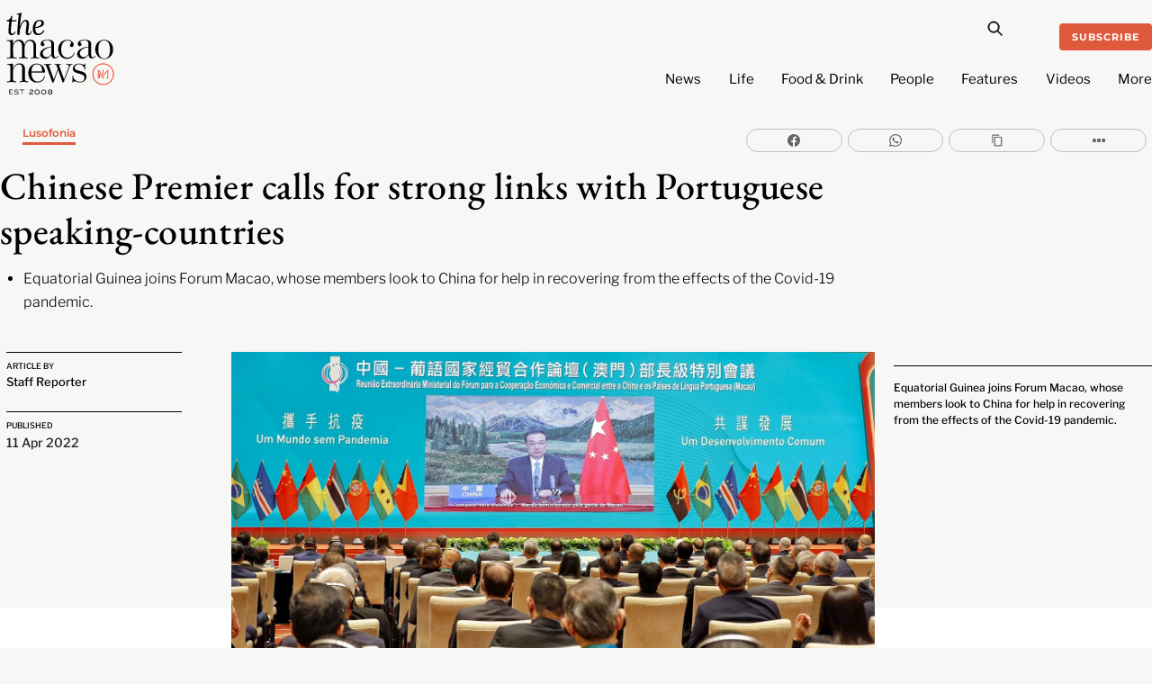

--- FILE ---
content_type: text/html; charset=UTF-8
request_url: https://macaonews.org/news/lusofonia/chinese-premier-calls-for-strong-links-with-portuguese-speaking-countries/
body_size: 33055
content:
<!DOCTYPE html>
		<html lang="en-US" prefix="og: http://ogp.me/ns#">
			<head>
										<meta name="viewport" content="width=device-width, initial-scale=1">
						        <meta charset="UTF-8">
        <meta name="viewport" content="width=device-width, initial-scale=1, minimum-scale=1">
        <style id="tb_inline_styles" data-no-optimize="1">.tb_animation_on{overflow-x:hidden}.themify_builder .wow{visibility:hidden;animation-fill-mode:both}[data-tf-animation]{will-change:transform,opacity,visibility}.themify_builder .tf_lax_done{transition-duration:.8s;transition-timing-function:cubic-bezier(.165,.84,.44,1)}[data-sticky-active].tb_sticky_scroll_active{z-index:1}[data-sticky-active].tb_sticky_scroll_active .hide-on-stick{display:none}@media(min-width:1025px){.hide-desktop{width:0!important;height:0!important;padding:0!important;visibility:hidden!important;margin:0!important;display:table-column!important;background:0!important;content-visibility:hidden;overflow:hidden!important}}@media(min-width:769px) and (max-width:1024px){.hide-tablet_landscape{width:0!important;height:0!important;padding:0!important;visibility:hidden!important;margin:0!important;display:table-column!important;background:0!important;content-visibility:hidden;overflow:hidden!important}}@media(min-width:601px) and (max-width:768px){.hide-tablet{width:0!important;height:0!important;padding:0!important;visibility:hidden!important;margin:0!important;display:table-column!important;background:0!important;content-visibility:hidden;overflow:hidden!important}}@media(max-width:600px){.hide-mobile{width:0!important;height:0!important;padding:0!important;visibility:hidden!important;margin:0!important;display:table-column!important;background:0!important;content-visibility:hidden;overflow:hidden!important}}@media(max-width:768px){div.module-gallery-grid{--galn:var(--galt)}}@media(max-width:600px){
                .themify_map.tf_map_loaded{width:100%!important}
                .ui.builder_button,.ui.nav li a{padding:.525em 1.15em}
                .fullheight>.row_inner:not(.tb_col_count_1){min-height:0}
                div.module-gallery-grid{--galn:var(--galm);gap:8px}
            }</style><noscript><style>.themify_builder .wow,.wow .tf_lazy{visibility:visible!important}</style></noscript>            <style id="tf_lazy_style" data-no-optimize="1">
                .tf_svg_lazy{
                    content-visibility:auto;
                    background-size:100% 25%!important;
                    background-repeat:no-repeat!important;
                    background-position:0 0, 0 33.4%,0 66.6%,0 100%!important;
                    transition:filter .3s linear!important;
                    filter:blur(25px)!important;                    transform:translateZ(0)
                }
                .tf_svg_lazy_loaded{
                    filter:blur(0)!important
                }
                [data-lazy]:is(.module,.module_row:not(.tb_first)),.module[data-lazy] .ui,.module_row[data-lazy]:not(.tb_first):is(>.row_inner,.module_column[data-lazy],.module_subrow[data-lazy]){
                    background-image:none!important
                }
            </style>
            <noscript>
                <style>
                    .tf_svg_lazy{
                        display:none!important
                    }
                </style>
            </noscript>
                    <style id="tf_lazy_common" data-no-optimize="1">
                        img{
                max-width:100%;
                height:auto
            }
                                    :where(.tf_in_flx,.tf_flx){display:inline-flex;flex-wrap:wrap;place-items:center}
            .tf_fa,:is(em,i) tf-lottie{display:inline-block;vertical-align:middle}:is(em,i) tf-lottie{width:1.5em;height:1.5em}.tf_fa{width:1em;height:1em;stroke-width:0;stroke:currentColor;overflow:visible;fill:currentColor;pointer-events:none;text-rendering:optimizeSpeed;buffered-rendering:static}#tf_svg symbol{overflow:visible}:where(.tf_lazy){position:relative;visibility:visible;display:block;opacity:.3}.wow .tf_lazy:not(.tf_swiper-slide){visibility:hidden;opacity:1}div.tf_audio_lazy audio{visibility:hidden;height:0;display:inline}.mejs-container{visibility:visible}.tf_iframe_lazy{transition:opacity .3s ease-in-out;min-height:10px}:where(.tf_flx),.tf_swiper-wrapper{display:flex}.tf_swiper-slide{flex-shrink:0;opacity:0;width:100%;height:100%}.tf_swiper-wrapper>br,.tf_lazy.tf_swiper-wrapper .tf_lazy:after,.tf_lazy.tf_swiper-wrapper .tf_lazy:before{display:none}.tf_lazy:after,.tf_lazy:before{content:'';display:inline-block;position:absolute;width:10px!important;height:10px!important;margin:0 3px;top:50%!important;inset-inline:auto 50%!important;border-radius:100%;background-color:currentColor;visibility:visible;animation:tf-hrz-loader infinite .75s cubic-bezier(.2,.68,.18,1.08)}.tf_lazy:after{width:6px!important;height:6px!important;inset-inline:50% auto!important;margin-top:3px;animation-delay:-.4s}@keyframes tf-hrz-loader{0%,100%{transform:scale(1);opacity:1}50%{transform:scale(.1);opacity:.6}}.tf_lazy_lightbox{position:fixed;background:rgba(11,11,11,.8);color:#ccc;top:0;left:0;display:flex;align-items:center;justify-content:center;z-index:999}.tf_lazy_lightbox .tf_lazy:after,.tf_lazy_lightbox .tf_lazy:before{background:#fff}.tf_vd_lazy,tf-lottie{display:flex;flex-wrap:wrap}tf-lottie{aspect-ratio:1.777}.tf_w.tf_vd_lazy video{width:100%;height:auto;position:static;object-fit:cover}
        </style>
        <link type="image/png" href="https://macaonews.org/wp-content/uploads/2025/01/MN_Monogram_Red-One.png" rel="apple-touch-icon" /><link type="image/png" href="https://macaonews.org/wp-content/uploads/2025/01/MN_Monogram_Red-One.png" rel="icon" /><meta name='robots' content='index, follow, max-image-preview:large, max-snippet:-1, max-video-preview:-1' />
	<style>img:is([sizes="auto" i], [sizes^="auto," i]) { contain-intrinsic-size: 3000px 1500px }</style>
	
<!-- Easy Social Share Buttons for WordPress v.10.0 https://socialsharingplugin.com -->
<meta property="og:image" content="https://macaonews.org/wp-content/uploads/2022/04/ForumMainPic.jpg" />
<meta property="og:image:secure_url" content="https://macaonews.org/wp-content/uploads/2022/04/ForumMainPic.jpg" />
<meta property="og:image:width" content="2100" />
<meta property="og:image:height" content="1215" />
<!-- / Easy Social Share Buttons for WordPress -->

	<!-- This site is optimized with the Yoast SEO Premium plugin v24.0 (Yoast SEO v24.0) - https://yoast.com/wordpress/plugins/seo/ -->
	<title>Chinese Premier calls for strong links with Portuguese speaking-countries</title>
	<meta name="description" content="Equatorial Guinea joins Forum Macao, whose members look to China for help in recovering from the effects of the Covid-19 pandemic." />
	<link rel="canonical" href="https://macaonews.org/news/lusofonia/chinese-premier-calls-for-strong-links-with-portuguese-speaking-countries/" />
	<meta property="og:locale" content="en_US" />
	<meta property="og:type" content="article" />
	<meta property="og:title" content="Chinese Premier calls for strong links with Portuguese speaking-countries" />
	<meta property="og:description" content="Equatorial Guinea joins Forum Macao, whose members look to China for help in recovering from the effects of the Covid-19 pandemic." />
	<meta property="og:url" content="https://macaonews.org/news/lusofonia/chinese-premier-calls-for-strong-links-with-portuguese-speaking-countries/" />
	<meta property="og:site_name" content="Macao News" />
	<meta property="article:publisher" content="https://www.facebook.com/macaonews.org" />
	<meta property="article:author" content="https://www.facebook.com/macaonews.org/" />
	<meta property="article:published_time" content="2022-04-10T22:40:26+00:00" />
	<meta property="article:modified_time" content="2023-12-21T20:44:20+00:00" />
	<meta name="author" content="Staff Reporter" />
	<meta name="twitter:card" content="summary_large_image" />
	<meta name="twitter:title" content="Chinese Premier calls for strong links with Portuguese speaking-countries" />
	<meta name="twitter:description" content="Equatorial Guinea joins Forum Macao, whose members look to China for help in recovering from the effects of the Covid-19 pandemic." />
	<meta name="twitter:label1" content="Written by" />
	<meta name="twitter:data1" content="Staff Reporter" />
	<meta name="twitter:label2" content="Est. reading time" />
	<meta name="twitter:data2" content="5 minutes" />
	<script type="application/ld+json" class="yoast-schema-graph">{"@context":"https://schema.org","@graph":[{"@type":"NewsArticle","@id":"https://macaonews.org/news/lusofonia/chinese-premier-calls-for-strong-links-with-portuguese-speaking-countries/#article","isPartOf":{"@id":"https://macaonews.org/news/lusofonia/chinese-premier-calls-for-strong-links-with-portuguese-speaking-countries/"},"author":{"name":"Staff Reporter","@id":"https://macaonews.org/#/schema/person/0f20fffeb182843d355b251913633aae"},"headline":"Chinese Premier calls for strong links with Portuguese speaking-countries","datePublished":"2022-04-10T22:40:26+00:00","dateModified":"2023-12-21T20:44:20+00:00","mainEntityOfPage":{"@id":"https://macaonews.org/news/lusofonia/chinese-premier-calls-for-strong-links-with-portuguese-speaking-countries/"},"wordCount":957,"commentCount":0,"publisher":{"@id":"https://macaonews.org/#organization"},"image":{"@id":"https://macaonews.org/news/lusofonia/chinese-premier-calls-for-strong-links-with-portuguese-speaking-countries/#primaryimage"},"thumbnailUrl":"https://macaonews.org/wp-content/uploads/2022/04/ForumMainPic.jpg","keywords":["António Costa","Brazil vice-president","Cabo Verde Prime Minister","Chief Executive Ho Iat Seng","China","China Ministry of Commerce","China-Portuguese-speaking Countries Exchange Centre for Epidemic Prevention","China’s Minister of Commerce","Chinese premier","Chinese premier Li Keqiang","Director of the Liaison Office of the Central People’s Government in the MSAR","Equatorial Guinea","Forum for Economic and Trade Cooperation between China and the Portuguese-speaking Countries","forum macao","Forum Macao communication centre","Forum Macao epidemic prevention","Forum Macao epidemic prevention communication centre","Fu Ziying","GBA","Greater Bay Area","Guinea Bissau Prime Minister","Hamilton Mourão","Health Bureau","Ho Iat Seng","Jorge Bom Jesus","Li Keqiang","Liaison Office of the Central People’s Government in the MSAR","Macao Chief Executive","Manuel Nunes Júnior","Minister of State for Economic Coordination of Angola","Nuno Gomes Nabiam","Portuguese prime minister","Portuguese-speaking countries","Prime Minister of São Tomé and Príncipe","PSC","Secretariat for Economy and Finance","Secretariat for Social Affairs and Culture","Sino-Lusophone","Sino-Lusophone cooperation","SSM","Taur Matan Ruak","Timor-Leste Prime Minister","Ulisses Correia da Silva","Wang Wentao"],"articleSection":["Lusofonia"],"inLanguage":"en-US","potentialAction":[{"@type":"CommentAction","name":"Comment","target":["https://macaonews.org/news/lusofonia/chinese-premier-calls-for-strong-links-with-portuguese-speaking-countries/#respond"]}],"copyrightYear":"2022","copyrightHolder":{"@id":"https://macaonews.org/#organization"}},{"@type":"WebPage","@id":"https://macaonews.org/news/lusofonia/chinese-premier-calls-for-strong-links-with-portuguese-speaking-countries/","url":"https://macaonews.org/news/lusofonia/chinese-premier-calls-for-strong-links-with-portuguese-speaking-countries/","name":"Chinese Premier calls for strong links with Portuguese speaking-countries","isPartOf":{"@id":"https://macaonews.org/#website"},"primaryImageOfPage":{"@id":"https://macaonews.org/news/lusofonia/chinese-premier-calls-for-strong-links-with-portuguese-speaking-countries/#primaryimage"},"image":{"@id":"https://macaonews.org/news/lusofonia/chinese-premier-calls-for-strong-links-with-portuguese-speaking-countries/#primaryimage"},"thumbnailUrl":"https://macaonews.org/wp-content/uploads/2022/04/ForumMainPic.jpg","datePublished":"2022-04-10T22:40:26+00:00","dateModified":"2023-12-21T20:44:20+00:00","description":"Equatorial Guinea joins Forum Macao, whose members look to China for help in recovering from the effects of the Covid-19 pandemic.","breadcrumb":{"@id":"https://macaonews.org/news/lusofonia/chinese-premier-calls-for-strong-links-with-portuguese-speaking-countries/#breadcrumb"},"inLanguage":"en-US","potentialAction":[{"@type":"ReadAction","target":["https://macaonews.org/news/lusofonia/chinese-premier-calls-for-strong-links-with-portuguese-speaking-countries/"]}]},{"@type":"ImageObject","inLanguage":"en-US","@id":"https://macaonews.org/news/lusofonia/chinese-premier-calls-for-strong-links-with-portuguese-speaking-countries/#primaryimage","url":"https://macaonews.org/wp-content/uploads/2022/04/ForumMainPic.jpg","contentUrl":"https://macaonews.org/wp-content/uploads/2022/04/ForumMainPic.jpg","width":2100,"height":1215,"caption":"Forum Macao"},{"@type":"BreadcrumbList","@id":"https://macaonews.org/news/lusofonia/chinese-premier-calls-for-strong-links-with-portuguese-speaking-countries/#breadcrumb","itemListElement":[{"@type":"ListItem","position":1,"name":"Macao News","item":"https://macaonews.org/"},{"@type":"ListItem","position":2,"name":"News","item":"https://macaonews.org/news/"},{"@type":"ListItem","position":3,"name":"Lusofonia","item":"https://macaonews.org/news/lusofonia/"},{"@type":"ListItem","position":4,"name":"Chinese Premier calls for strong links with Portuguese speaking-countries"}]},{"@type":"WebSite","@id":"https://macaonews.org/#website","url":"https://macaonews.org/","name":"Macao News","description":"The ultimate guide to Macao. Discover latest happenings, cultural insights, hidden gems, local flavours and travel inspiration.","publisher":{"@id":"https://macaonews.org/#organization"},"alternateName":"The Macao News","potentialAction":[{"@type":"SearchAction","target":{"@type":"EntryPoint","urlTemplate":"https://macaonews.org/?s={search_term_string}"},"query-input":{"@type":"PropertyValueSpecification","valueRequired":true,"valueName":"search_term_string"}}],"inLanguage":"en-US"},{"@type":"Organization","@id":"https://macaonews.org/#organization","name":"Macao News","alternateName":"The Macao News","url":"https://macaonews.org/","logo":{"@type":"ImageObject","inLanguage":"en-US","@id":"https://macaonews.org/#/schema/logo/image/","url":"https://macaonews.org/wp-content/uploads/2024/10/MacaoNews.png","contentUrl":"https://macaonews.org/wp-content/uploads/2024/10/MacaoNews.png","width":600,"height":528,"caption":"Macao News"},"image":{"@id":"https://macaonews.org/#/schema/logo/image/"},"sameAs":["https://www.facebook.com/macaonews.org","https://www.instagram.com/macaonews/","https://www.linkedin.com/company/macaonews/","https://www.youtube.com/channel/UCH1vsqPvKP0tXFpASAEyZjA"],"description":"Established in 2008, Macao News is the leading English-language digital media platform in one of Asia’s most dynamic cities. We cover a broad spectrum of topics including the latest news, arts and culture, lifestyle, sports, business and economy, travel and local insights, positioning us as the most comprehensive and on-the-ground guide to life in Macao.","legalName":"Ruca Limited","foundingDate":"2008-01-01","taxID":"81818007","numberOfEmployees":{"@type":"QuantitativeValue","value":"11"},"publishingPrinciples":"https://macaonews.org/editorial-guidelines-and-code-of-practice-macao-news-macau/","ethicsPolicy":"https://macaonews.org/ethics-policy/"},{"@type":"Person","@id":"https://macaonews.org/#/schema/person/0f20fffeb182843d355b251913633aae","name":"Staff Reporter","description":"The news desk at Macao News works diligently to bring you all the latest happenings as quickly as possible. Staff reporter duties are shared by Kenny Fong, Amanda Saxton, Sara Santos Silva and Erico Dias, working under the direction of managing editor Aidyn Fitzpatrick.","sameAs":["https://www.facebook.com/macaonews.org/","https://www.instagram.com/macaonews/"],"url":"https://macaonews.org/author/staffreporter/"}]}</script>
	<!-- / Yoast SEO Premium plugin. -->


<link rel="alternate" type="application/rss+xml" title="Macao News &raquo; Feed" href="https://macaonews.org/feed/" />
<link rel="alternate" type="application/rss+xml" title="Macao News &raquo; Comments Feed" href="https://macaonews.org/comments/feed/" />
<script id="wpp-js" src="https://macaonews.org/wp-content/plugins/wordpress-popular-posts/assets/js/wpp.min.js?ver=7.2.0" data-sampling="0" data-sampling-rate="100" data-api-url="https://macaonews.org/wp-json/wordpress-popular-posts" data-post-id="49530" data-token="5866a9fb18" data-lang="0" data-debug="0"></script>
<style id='global-styles-inline-css'>
:root{--wp--preset--aspect-ratio--square: 1;--wp--preset--aspect-ratio--4-3: 4/3;--wp--preset--aspect-ratio--3-4: 3/4;--wp--preset--aspect-ratio--3-2: 3/2;--wp--preset--aspect-ratio--2-3: 2/3;--wp--preset--aspect-ratio--16-9: 16/9;--wp--preset--aspect-ratio--9-16: 9/16;--wp--preset--color--black: #000000;--wp--preset--color--cyan-bluish-gray: #abb8c3;--wp--preset--color--white: #ffffff;--wp--preset--color--pale-pink: #f78da7;--wp--preset--color--vivid-red: #cf2e2e;--wp--preset--color--luminous-vivid-orange: #ff6900;--wp--preset--color--luminous-vivid-amber: #fcb900;--wp--preset--color--light-green-cyan: #7bdcb5;--wp--preset--color--vivid-green-cyan: #00d084;--wp--preset--color--pale-cyan-blue: #8ed1fc;--wp--preset--color--vivid-cyan-blue: #0693e3;--wp--preset--color--vivid-purple: #9b51e0;--wp--preset--gradient--vivid-cyan-blue-to-vivid-purple: linear-gradient(135deg,rgba(6,147,227,1) 0%,rgb(155,81,224) 100%);--wp--preset--gradient--light-green-cyan-to-vivid-green-cyan: linear-gradient(135deg,rgb(122,220,180) 0%,rgb(0,208,130) 100%);--wp--preset--gradient--luminous-vivid-amber-to-luminous-vivid-orange: linear-gradient(135deg,rgba(252,185,0,1) 0%,rgba(255,105,0,1) 100%);--wp--preset--gradient--luminous-vivid-orange-to-vivid-red: linear-gradient(135deg,rgba(255,105,0,1) 0%,rgb(207,46,46) 100%);--wp--preset--gradient--very-light-gray-to-cyan-bluish-gray: linear-gradient(135deg,rgb(238,238,238) 0%,rgb(169,184,195) 100%);--wp--preset--gradient--cool-to-warm-spectrum: linear-gradient(135deg,rgb(74,234,220) 0%,rgb(151,120,209) 20%,rgb(207,42,186) 40%,rgb(238,44,130) 60%,rgb(251,105,98) 80%,rgb(254,248,76) 100%);--wp--preset--gradient--blush-light-purple: linear-gradient(135deg,rgb(255,206,236) 0%,rgb(152,150,240) 100%);--wp--preset--gradient--blush-bordeaux: linear-gradient(135deg,rgb(254,205,165) 0%,rgb(254,45,45) 50%,rgb(107,0,62) 100%);--wp--preset--gradient--luminous-dusk: linear-gradient(135deg,rgb(255,203,112) 0%,rgb(199,81,192) 50%,rgb(65,88,208) 100%);--wp--preset--gradient--pale-ocean: linear-gradient(135deg,rgb(255,245,203) 0%,rgb(182,227,212) 50%,rgb(51,167,181) 100%);--wp--preset--gradient--electric-grass: linear-gradient(135deg,rgb(202,248,128) 0%,rgb(113,206,126) 100%);--wp--preset--gradient--midnight: linear-gradient(135deg,rgb(2,3,129) 0%,rgb(40,116,252) 100%);--wp--preset--font-size--small: 13px;--wp--preset--font-size--medium: 20px;--wp--preset--font-size--large: 36px;--wp--preset--font-size--x-large: 42px;--wp--preset--spacing--20: 0.44rem;--wp--preset--spacing--30: 0.67rem;--wp--preset--spacing--40: 1rem;--wp--preset--spacing--50: 1.5rem;--wp--preset--spacing--60: 2.25rem;--wp--preset--spacing--70: 3.38rem;--wp--preset--spacing--80: 5.06rem;--wp--preset--shadow--natural: 6px 6px 9px rgba(0, 0, 0, 0.2);--wp--preset--shadow--deep: 12px 12px 50px rgba(0, 0, 0, 0.4);--wp--preset--shadow--sharp: 6px 6px 0px rgba(0, 0, 0, 0.2);--wp--preset--shadow--outlined: 6px 6px 0px -3px rgba(255, 255, 255, 1), 6px 6px rgba(0, 0, 0, 1);--wp--preset--shadow--crisp: 6px 6px 0px rgba(0, 0, 0, 1);}:where(body) { margin: 0; }.wp-site-blocks > .alignleft { float: left; margin-right: 2em; }.wp-site-blocks > .alignright { float: right; margin-left: 2em; }.wp-site-blocks > .aligncenter { justify-content: center; margin-left: auto; margin-right: auto; }:where(.wp-site-blocks) > * { margin-block-start: 24px; margin-block-end: 0; }:where(.wp-site-blocks) > :first-child { margin-block-start: 0; }:where(.wp-site-blocks) > :last-child { margin-block-end: 0; }:root { --wp--style--block-gap: 24px; }:root :where(.is-layout-flow) > :first-child{margin-block-start: 0;}:root :where(.is-layout-flow) > :last-child{margin-block-end: 0;}:root :where(.is-layout-flow) > *{margin-block-start: 24px;margin-block-end: 0;}:root :where(.is-layout-constrained) > :first-child{margin-block-start: 0;}:root :where(.is-layout-constrained) > :last-child{margin-block-end: 0;}:root :where(.is-layout-constrained) > *{margin-block-start: 24px;margin-block-end: 0;}:root :where(.is-layout-flex){gap: 24px;}:root :where(.is-layout-grid){gap: 24px;}.is-layout-flow > .alignleft{float: left;margin-inline-start: 0;margin-inline-end: 2em;}.is-layout-flow > .alignright{float: right;margin-inline-start: 2em;margin-inline-end: 0;}.is-layout-flow > .aligncenter{margin-left: auto !important;margin-right: auto !important;}.is-layout-constrained > .alignleft{float: left;margin-inline-start: 0;margin-inline-end: 2em;}.is-layout-constrained > .alignright{float: right;margin-inline-start: 2em;margin-inline-end: 0;}.is-layout-constrained > .aligncenter{margin-left: auto !important;margin-right: auto !important;}.is-layout-constrained > :where(:not(.alignleft):not(.alignright):not(.alignfull)){margin-left: auto !important;margin-right: auto !important;}body .is-layout-flex{display: flex;}.is-layout-flex{flex-wrap: wrap;align-items: center;}.is-layout-flex > :is(*, div){margin: 0;}body .is-layout-grid{display: grid;}.is-layout-grid > :is(*, div){margin: 0;}body{padding-top: 0px;padding-right: 0px;padding-bottom: 0px;padding-left: 0px;}a:where(:not(.wp-element-button)){text-decoration: underline;}:root :where(.wp-element-button, .wp-block-button__link){background-color: #32373c;border-width: 0;color: #fff;font-family: inherit;font-size: inherit;line-height: inherit;padding: calc(0.667em + 2px) calc(1.333em + 2px);text-decoration: none;}.has-black-color{color: var(--wp--preset--color--black) !important;}.has-cyan-bluish-gray-color{color: var(--wp--preset--color--cyan-bluish-gray) !important;}.has-white-color{color: var(--wp--preset--color--white) !important;}.has-pale-pink-color{color: var(--wp--preset--color--pale-pink) !important;}.has-vivid-red-color{color: var(--wp--preset--color--vivid-red) !important;}.has-luminous-vivid-orange-color{color: var(--wp--preset--color--luminous-vivid-orange) !important;}.has-luminous-vivid-amber-color{color: var(--wp--preset--color--luminous-vivid-amber) !important;}.has-light-green-cyan-color{color: var(--wp--preset--color--light-green-cyan) !important;}.has-vivid-green-cyan-color{color: var(--wp--preset--color--vivid-green-cyan) !important;}.has-pale-cyan-blue-color{color: var(--wp--preset--color--pale-cyan-blue) !important;}.has-vivid-cyan-blue-color{color: var(--wp--preset--color--vivid-cyan-blue) !important;}.has-vivid-purple-color{color: var(--wp--preset--color--vivid-purple) !important;}.has-black-background-color{background-color: var(--wp--preset--color--black) !important;}.has-cyan-bluish-gray-background-color{background-color: var(--wp--preset--color--cyan-bluish-gray) !important;}.has-white-background-color{background-color: var(--wp--preset--color--white) !important;}.has-pale-pink-background-color{background-color: var(--wp--preset--color--pale-pink) !important;}.has-vivid-red-background-color{background-color: var(--wp--preset--color--vivid-red) !important;}.has-luminous-vivid-orange-background-color{background-color: var(--wp--preset--color--luminous-vivid-orange) !important;}.has-luminous-vivid-amber-background-color{background-color: var(--wp--preset--color--luminous-vivid-amber) !important;}.has-light-green-cyan-background-color{background-color: var(--wp--preset--color--light-green-cyan) !important;}.has-vivid-green-cyan-background-color{background-color: var(--wp--preset--color--vivid-green-cyan) !important;}.has-pale-cyan-blue-background-color{background-color: var(--wp--preset--color--pale-cyan-blue) !important;}.has-vivid-cyan-blue-background-color{background-color: var(--wp--preset--color--vivid-cyan-blue) !important;}.has-vivid-purple-background-color{background-color: var(--wp--preset--color--vivid-purple) !important;}.has-black-border-color{border-color: var(--wp--preset--color--black) !important;}.has-cyan-bluish-gray-border-color{border-color: var(--wp--preset--color--cyan-bluish-gray) !important;}.has-white-border-color{border-color: var(--wp--preset--color--white) !important;}.has-pale-pink-border-color{border-color: var(--wp--preset--color--pale-pink) !important;}.has-vivid-red-border-color{border-color: var(--wp--preset--color--vivid-red) !important;}.has-luminous-vivid-orange-border-color{border-color: var(--wp--preset--color--luminous-vivid-orange) !important;}.has-luminous-vivid-amber-border-color{border-color: var(--wp--preset--color--luminous-vivid-amber) !important;}.has-light-green-cyan-border-color{border-color: var(--wp--preset--color--light-green-cyan) !important;}.has-vivid-green-cyan-border-color{border-color: var(--wp--preset--color--vivid-green-cyan) !important;}.has-pale-cyan-blue-border-color{border-color: var(--wp--preset--color--pale-cyan-blue) !important;}.has-vivid-cyan-blue-border-color{border-color: var(--wp--preset--color--vivid-cyan-blue) !important;}.has-vivid-purple-border-color{border-color: var(--wp--preset--color--vivid-purple) !important;}.has-vivid-cyan-blue-to-vivid-purple-gradient-background{background: var(--wp--preset--gradient--vivid-cyan-blue-to-vivid-purple) !important;}.has-light-green-cyan-to-vivid-green-cyan-gradient-background{background: var(--wp--preset--gradient--light-green-cyan-to-vivid-green-cyan) !important;}.has-luminous-vivid-amber-to-luminous-vivid-orange-gradient-background{background: var(--wp--preset--gradient--luminous-vivid-amber-to-luminous-vivid-orange) !important;}.has-luminous-vivid-orange-to-vivid-red-gradient-background{background: var(--wp--preset--gradient--luminous-vivid-orange-to-vivid-red) !important;}.has-very-light-gray-to-cyan-bluish-gray-gradient-background{background: var(--wp--preset--gradient--very-light-gray-to-cyan-bluish-gray) !important;}.has-cool-to-warm-spectrum-gradient-background{background: var(--wp--preset--gradient--cool-to-warm-spectrum) !important;}.has-blush-light-purple-gradient-background{background: var(--wp--preset--gradient--blush-light-purple) !important;}.has-blush-bordeaux-gradient-background{background: var(--wp--preset--gradient--blush-bordeaux) !important;}.has-luminous-dusk-gradient-background{background: var(--wp--preset--gradient--luminous-dusk) !important;}.has-pale-ocean-gradient-background{background: var(--wp--preset--gradient--pale-ocean) !important;}.has-electric-grass-gradient-background{background: var(--wp--preset--gradient--electric-grass) !important;}.has-midnight-gradient-background{background: var(--wp--preset--gradient--midnight) !important;}.has-small-font-size{font-size: var(--wp--preset--font-size--small) !important;}.has-medium-font-size{font-size: var(--wp--preset--font-size--medium) !important;}.has-large-font-size{font-size: var(--wp--preset--font-size--large) !important;}.has-x-large-font-size{font-size: var(--wp--preset--font-size--x-large) !important;}
:root :where(.wp-block-pullquote){font-size: 1.5em;line-height: 1.6;}
</style>
<link rel="preload" href="https://macaonews.org/wp-content/plugins/svg-support/css/svgs-attachment.css?ver=2.5.8" as="style"><link rel='stylesheet' id='bodhi-svgs-attachment-css' href='https://macaonews.org/wp-content/plugins/svg-support/css/svgs-attachment.css?ver=2.5.8' media='all' />
<link rel="preload" href="https://macaonews.org/wp-content/plugins/wordpress-popular-posts/assets/css/wpp.css?ver=7.2.0" as="style"><link rel='stylesheet' id='wordpress-popular-posts-css-css' href='https://macaonews.org/wp-content/plugins/wordpress-popular-posts/assets/css/wpp.css?ver=7.2.0' media='all' />
<link rel="preload" href="https://macaonews.org/wp-content/plugins/easy-social-share-buttons3/assets/modules/subscribe-forms.min.css?ver=10.0" as="style"><link rel='stylesheet' id='subscribe-forms-css-css' href='https://macaonews.org/wp-content/plugins/easy-social-share-buttons3/assets/modules/subscribe-forms.min.css?ver=10.0' media='all' />
<link rel="preload" href="https://macaonews.org/wp-content/plugins/easy-social-share-buttons3/assets/css/easy-social-share-buttons.min.css?ver=10.0" as="style"><link rel='stylesheet' id='easy-social-share-buttons-css' href='https://macaonews.org/wp-content/plugins/easy-social-share-buttons3/assets/css/easy-social-share-buttons.min.css?ver=10.0' media='all' />
<script src="https://macaonews.org/wp-includes/js/jquery/jquery.min.js?ver=3.7.1" id="jquery-core-js"></script>
<script src="https://macaonews.org/wp-includes/js/jquery/jquery-migrate.min.js?ver=3.4.1" id="jquery-migrate-js"></script>
<link rel="EditURI" type="application/rsd+xml" title="RSD" href="https://macaonews.org/xmlrpc.php?rsd" />
<meta name="generator" content="WordPress 6.7.4" />
<link rel='shortlink' href='https://macaonews.org/?p=49530' />
<link rel="alternate" title="oEmbed (JSON)" type="application/json+oembed" href="https://macaonews.org/wp-json/oembed/1.0/embed?url=https%3A%2F%2Fmacaonews.org%2Fnews%2Flusofonia%2Fchinese-premier-calls-for-strong-links-with-portuguese-speaking-countries%2F" />
<link rel="alternate" title="oEmbed (XML)" type="text/xml+oembed" href="https://macaonews.org/wp-json/oembed/1.0/embed?url=https%3A%2F%2Fmacaonews.org%2Fnews%2Flusofonia%2Fchinese-premier-calls-for-strong-links-with-portuguese-speaking-countries%2F&#038;format=xml" />

<!-- This site is using AdRotate v5.13.6.1 to display their advertisements - https://ajdg.solutions/ -->
<!-- AdRotate CSS -->
<style type="text/css" media="screen">
	.g { margin:0px; padding:0px; overflow:hidden; line-height:1; zoom:1; }
	.g img { height:auto; }
	.g-col { position:relative; float:left; }
	.g-col:first-child { margin-left: 0; }
	.g-col:last-child { margin-right: 0; }
	@media only screen and (max-width: 480px) {
		.g-col, .g-dyn, .g-single { width:100%; margin-left:0; margin-right:0; }
	}
</style>
<!-- /AdRotate CSS -->

<!-- start Simple Custom CSS and JS -->
<style>
.tbp_term_sep {
    color: #f7f7f5 !important;
	padding: 0 3px !important;
}

.tbp_post_meta_terms a:not(:last-child)::after {
    content: ' ' !important;
}
</style>
<!-- end Simple Custom CSS and JS -->
<!-- start Simple Custom CSS and JS -->
<script>
document.addEventListener('DOMContentLoaded', function() {
    // Get all list items in the .wpp-list
    const listItems = document.querySelectorAll('.wpp-list li');

    // Loop through the list items and prepend the numbers
    listItems.forEach((item, index) => {
        // Create the number as a two-digit format
        const number = (index + 1).toString().padStart(2, '0');

        // If the number isn't already present, prepend it
        if (!item.querySelector('.trendingNumbers')) {
            item.innerHTML = `<span class="trendingNumbers">${number} </span>` + item.innerHTML;
        }
    });
});
</script>
<!-- end Simple Custom CSS and JS -->
<!-- start Simple Custom CSS and JS -->
<script>
document.addEventListener('DOMContentLoaded', function() {
    // Select the <ul> element with class 'wpp-list'
    const ulElement = document.querySelector('.wpp-list');
    
    if (ulElement) {
        // Create a new <ol> element
        const olElement = document.createElement('ol');

        // Copy all the <li> elements from <ul> to <ol>
        Array.from(ulElement.children).forEach(li => {
            olElement.appendChild(li);
        });

        // Replace the <ul> with the new <ol>
        ulElement.parentNode.replaceChild(olElement, ulElement);
    }
});
</script>
<!-- end Simple Custom CSS and JS -->
<!-- start Simple Custom CSS and JS -->
<script>
document.addEventListener("DOMContentLoaded", function() {
    // Check if the current URL contains the author slug 'staffreporter'
    if (window.location.pathname.includes('/author/staffreporter/')) {
        var script = document.createElement('script');
        script.type = 'application/ld+json';
        script.innerHTML = JSON.stringify({
            "@context": "https://schema.org",
            "@graph": [
                {
                    "@type": "Person",
                    "name": "Kenny Fong",
                    "@id": "https://macaonews.org/#/schema/person/32c49ebb5a644b092009f39f7a2cb840",
                    "url": "https://macaonews.org/author/kennyfong/"
                },
                {
                    "@type": "Person",
                    "name": "Amanda Saxton",
                    "@id": "https://macaonews.org/#/schema/person/35f3158c2cb01201752c46c3fd7aaa5e",
                    "url": "https://macaonews.org/author/amandasaxton/"
                },
                {
                    "@type": "Person",
                    "name": "Sara Santos Silva",
                    "@id": "https://macaonews.org/#/schema/person/1ed5c9d511d5805cc9c2622f5707dc76",
                    "url": "https://macaonews.org/author/sarasantossilva/"
                },
                {
                    "@type": "Person",
                    "name": "Erico Dias",
                    "@id": "https://macaonews.org/#/schema/person/ed1b20b4caa805f01315cca4feee7366",
                    "url": "https://macaonews.org/author/ericodias/"
                },
                {
                    "@type": "Person",
                    "name": "Aidyn Fitzpatrick",
                    "@id": "https://macaonews.org/#/schema/person/9e19b851e092d3adb833a1eb13fd194d",
                    "url": "https://macaonews.org/author/aidyn/"
                }
            ]
        });
        document.head.appendChild(script);
    }
});
</script>
<!-- end Simple Custom CSS and JS -->
<!-- start Simple Custom CSS and JS -->
<script>
// Wait for the DOM content to be fully loaded
document.addEventListener("DOMContentLoaded", function() {
    // Find all elements with class Lead
    var leadElements = document.querySelectorAll('.Lead');
    
    // Loop through each lead element
    leadElements.forEach(function(leadElement) {
        // Get the text content from within the tb_text_wrap div
        var textContent = leadElement.querySelector('.tb_text_wrap').textContent.trim();
        
        // Create a new ul element
        var ul = document.createElement('ul');
        
        // Create a new li element
        var li = document.createElement('li');
        
        // Set the text content of the li element to the extracted text content
        li.textContent = textContent;
        
        // Append the li element to the ul element
        ul.appendChild(li);
        
        // Replace the content of the tb_text_wrap element with the ul element
        leadElement.querySelector('.tb_text_wrap').innerHTML = '';
        leadElement.querySelector('.tb_text_wrap').appendChild(ul);
    });
});
</script>
<!-- end Simple Custom CSS and JS -->
<!-- start Simple Custom CSS and JS -->
<script>
document.addEventListener("DOMContentLoaded", function() {
    // Initially hide GalleryStart and gallery sections
    document.querySelector("#GalleryStart").style.display = 'none';
    document.querySelector("#gallery").style.display = 'none';

    // Find the 'Launch Gallery' button and attach a click event listener
    document.querySelector("#galleryCover a[href='#GalleryStart']").addEventListener("click", function(event) {
        event.preventDefault(); // Prevent default anchor behavior
        document.querySelector("#galleryCover").style.display = 'none'; // Hide the #galleryCover
        document.querySelector("#GalleryStart").style.display = 'block'; // Show #GalleryStart
        document.querySelector("#gallery").style.display = 'block'; // Show #gallery

        // Trigger a window resize event after a short delay
        setTimeout(function() {
            window.dispatchEvent(new Event('resize'));
        }, 1000);
    });
});</script>
<!-- end Simple Custom CSS and JS -->
<!-- start Simple Custom CSS and JS -->
<script>
document.addEventListener('DOMContentLoaded', function () {
    // Check if the current page is an archive or post listing
    if (isArchivePage() || isPostListingPage()) {
        // Filter out password-protected posts from rendering
        filterPasswordProtectedPosts();
    }
});

function isArchivePage() {
    // Check if the body element has the 'archive' class (customize as needed)
    return document.body.classList.contains('archive');
}

function isPostListingPage() {
    // Check if the body element has the 'home' class (customize as needed)
    return document.body.classList.contains('home');
}

function filterPasswordProtectedPosts() {
    // Get all post elements
    var postElements = document.querySelectorAll('.post'); // Adjust the selector as needed

    postElements.forEach(function (postElement) {
        // Check if the post has a password-protected class
        if (postElement.classList.contains('post-password-required')) {
            // Remove the post element from the array
            postElement.parentNode.removeChild(postElement);
        }
    });
}
</script>
<!-- end Simple Custom CSS and JS -->
<!-- start Simple Custom CSS and JS -->
<script>
document.addEventListener('DOMContentLoaded', function() {
    function updateTime() {
        // Create a new date object and set its timezone to Hong Kong
        var currentDate = new Date().toLocaleString('en-US', { timeZone: 'Asia/Hong_Kong', hour12: false });

        // Extract the required parts of the date and time
        var parts = currentDate.split(', ');
        var dateParts = parts[0].split('/');
        var timePart = parts[1].split(':');
        
        var dayOfWeek = new Date().toLocaleString('en-US', { timeZone: 'Asia/Hong_Kong', weekday: 'long' });
        var month = new Date().toLocaleString('en-US', { timeZone: 'Asia/Hong_Kong', month: 'short' });
        
        var formattedDateTime = dayOfWeek + ', ' + dateParts[1] + ' ' + month + ' '  + dateParts[2] + ' | ' + timePart[0] + ':' + timePart[1];

        // Display the formatted date and time in an element with id "currentDateTime"
        document.getElementById('currentDateTime').textContent = formattedDateTime;
    }

    // Call updateTime initially
    updateTime();

    // Update time every minute (to reduce unnecessary refreshes, but you can adjust as needed)
    setInterval(updateTime, 60000);
});
</script>
<!-- end Simple Custom CSS and JS -->
<meta name="generator" content="Site Kit by Google 1.144.0" />            <style id="wpp-loading-animation-styles">@-webkit-keyframes bgslide{from{background-position-x:0}to{background-position-x:-200%}}@keyframes bgslide{from{background-position-x:0}to{background-position-x:-200%}}.wpp-widget-block-placeholder,.wpp-shortcode-placeholder{margin:0 auto;width:60px;height:3px;background:#dd3737;background:linear-gradient(90deg,#dd3737 0%,#571313 10%,#dd3737 100%);background-size:200% auto;border-radius:3px;-webkit-animation:bgslide 1s infinite linear;animation:bgslide 1s infinite linear}</style>
            
	<style>
	@keyframes themifyAnimatedBG{
		0%{background-color:#33baab}100%{background-color:#e33b9e}50%{background-color:#4961d7}33.3%{background-color:#2ea85c}25%{background-color:#2bb8ed}20%{background-color:#dd5135}
	}
	.module_row.animated-bg{
		animation:themifyAnimatedBG 30000ms infinite alternate
	}
	</style>
	<link rel="stylesheet" href="https://use.typekit.net/spu5jwx.css">
<link rel="stylesheet" href="https://use.typekit.net/spu5jwx.css">

<style>
@media screen and (max-width: 822px) {
	.s_mob_only_dots {
		display: block;
	}
	.sp_wrap_2_divs {
		display: none;
		position: absolute;
		z-index: 9;
		padding-left: 10px;
		right: 45px;
		white-space: nowrap;
		background: rgb(247,247,245);
		background: linear-gradient(90deg, rgba(247,247,245,0.9304315476190477) 0%, rgba(247,247,245,0.9220281862745098) 21%, rgba(247,247,245,1) 100%);
	}
	html body #pagewrap #body #tbp_content .sp_wrap_2_divs > div.module {
	    margin-top: 2px;
    	border: 0;
	}
	#sticky_title .tb_col_count_2 > .last > div {
	    text-align: right;
	}
	
}


@media screen and (max-width: 800px) {
	
	html .ui.nav.vertical {
    	width: 100%;
	}
	html .ui.nav.vertical > li > a {
    	padding-right: 0!important;
	}
	
	html body #pagewrap #body #tbp_content #sticky_title .tb_col_count_2 {
		display: block;
	}
	html body #pagewrap #body #tbp_content #sticky_title .tb_col_count_2 > .first {
	    display: inline-block!important;
    	width: 85%;
	}
	html body #pagewrap #body #tbp_content #sticky_title .tb_col_count_2 > .last {
	    display: inline-block!important;
		width: 14%;
		vertical-align: top;
	}
	html body #pagewrap #body #tbp_content .sp_wrap_2_divs > div.module {
	    margin-top: 0;
		padding-top: 0;
	}
	html body #pagewrap #body #tbp_content .tb_sticky_scroll_active .sp_wrap_2_divs > div.module {
	    margin-top: 0px!important;
	}
	
	#tbp_header > div > .tb_sticky_wrapper .site-logo-inner img {
		transition: all 0.5s ease;
		-moz-transition: all 0.5s ease;
		-o-transition: all 0.5s ease;
		-webkit-transition: all 0.5s ease;
	}
	#tbp_header > div > .tb_sticky_wrapper > .tb_sticky_scroll_active .site-logo-inner img {
		transition: all 0.5s ease;
		-moz-transition: all 0.5s ease;
		-o-transition: all 0.5s ease;
		-webkit-transition: all 0.5s ease;
	    width: 60px;
	}
	#tbp_header > div > .tb_sticky_wrapper > .tb_sticky_scroll_active > .tb_col_count_2 > .last {
		position: relative;
		top: -13px;
	}
	html body #tbp_header > div > .tb_sticky_wrapper > .tb_sticky_scroll_active {
	    padding-top: 17px!important;
    	padding-bottom: 13px!important;
		z-index: 9;
	}
	#sticky_title.tb_sticky_scroll_active {
		top: 79px!important;
	}
	
}


@media screen and (max-width: 640px) {
	
	#sticky_title .tb_col_count_2 > .last > div {
	    text-align: right;
	}
	html body #pagewrap #body #tbp_content .themify_builder_row .tb-column-inner .module-text {
	    margin-right: 0;
	}
	html .ui.nav.vertical {
		width: 100%;
	}
	html .ui.nav.vertical > li > a {
	    padding-right: 0!important;
	}
	
}


@media screen and (min-width: 601px) and (max-width: 800px) {
    html body #tbp_header > div > .tb_sticky_wrapper > .tb_sticky_scroll_active .tb_09e4913 {
        top: -36px;
    }
    html body #tbp_header > div > .tb_sticky_wrapper > .tb_sticky_scroll_active {
        height: 80px;
    }
    
    html body #tbp_header > div > .tb_sticky_wrapper .tb_col_count_5 .tb_k1mt913,
    html body #tbp_header > div > .tb_sticky_wrapper .tb_col_count_5 .tb_dwzw913 {
        position: relative;
        top: 10px;
    }
    html body #tbp_header > div > .tb_sticky_wrapper > .tb_sticky_scroll_active .tb_col_count_5 .tb_9f2t268,
    html body #tbp_header .tb_col_count_5 .tb_o1c5913 {
        position: relative;
        top: 6px;
    }
    html body #tbp_header .tb_sticky_scroll_active .tb_col_count_5 .tb_o1c5913 {
        top: 3px;
    }
	html body #tbp_header > div > .tb_sticky_wrapper > .tb_sticky_scroll_active .tb_col_count_5 > div:nth-last-of-type(-n+2) {
	    position: relative;
    	left: 0px;
	    top: 10px;
	}
	html body #tbp_header > div > .tb_sticky_wrapper > .tb_sticky_scroll_active .tb_09e4913 .last a.menu-module-burger {
	    position: relative;
    	top: -36px;
    	right: -13px;
	}
	#tbp_header > div > .tb_sticky_wrapper .site-logo-inner img {
		transition: all 0.5s ease;
		-moz-transition: all 0.5s ease;
		-o-transition: all 0.5s ease;
		-webkit-transition: all 0.5s ease;
	}
	#tbp_header > div > .tb_sticky_wrapper > .tb_sticky_scroll_active .site-logo-inner img {
	    width: 60px;
		transition: all 0.5s ease;
		-moz-transition: all 0.5s ease;
		-o-transition: all 0.5s ease;
		-webkit-transition: all 0.5s ease;
	}
	
}



@media screen and (min-width: 823px) and (max-width: 900px) {
	
	html body #tbp_header > div > .tb_sticky_wrapper > .tb_sticky_scroll_active .tb_col_count_5 > div:nth-last-of-type(-n+2) {
	    position: relative;
    	left: -40px;
	    top: 16px;
	}
	html body #tbp_header > div > .tb_sticky_wrapper > .tb_sticky_scroll_active .tb_09e4913 .last a.menu-module-burger {
	    position: relative;
    	top: -36px;
    	right: -13px;
	}
	#tbp_header > div > .tb_sticky_wrapper .site-logo-inner img {
		transition: all 0.5s ease;
		-moz-transition: all 0.5s ease;
		-o-transition: all 0.5s ease;
		-webkit-transition: all 0.5s ease;
	}
	#tbp_header > div > .tb_sticky_wrapper > .tb_sticky_scroll_active .site-logo-inner img {
		transition: all 0.5s ease;
		-moz-transition: all 0.5s ease;
		-o-transition: all 0.5s ease;
		-webkit-transition: all 0.5s ease;
	    width: 80px;
	}
	html body #tbp_header > div > .tb_sticky_wrapper > .tb_sticky_scroll_active {
	    padding-top: 10px!important;
    	padding-bottom: 0!important;
		z-index: 9;
	}
	#sticky_title.tb_sticky_scroll_active {
		top: 109px!important;
	}
	
}


@media screen and (min-width: 901px) {
	
	html body #tbp_header > div > .tb_sticky_wrapper > .tb_sticky_scroll_active .tb_09e4913 .module-menu {
	    padding-top: 10px;
    	padding-bottom: 10px;
	}
	#tbp_header > div > .tb_sticky_wrapper .site-logo-inner img {
		transition: all 0.5s ease;
		-moz-transition: all 0.5s ease;
		-o-transition: all 0.5s ease;
		-webkit-transition: all 0.5s ease;
	}
	#tbp_header > div > .tb_sticky_wrapper > .tb_sticky_scroll_active .site-logo-inner img {
		transition: all 0.5s ease;
		-moz-transition: all 0.5s ease;
		-o-transition: all 0.5s ease;
		-webkit-transition: all 0.5s ease;
	    width: 90px;
	}
	html body #tbp_header > div > .tb_sticky_wrapper > .tb_sticky_scroll_active {
	    padding-top: 10px!important;
    	padding-bottom: 0!important;
		z-index: 9;
	}
	#sticky_title.tb_sticky_scroll_active {
		top: 109px!important;
	}
	
}	
</style>

<!-- hook content: wp_head --><script async src="https://pagead2.googlesyndication.com/pagead/js/adsbygoogle.js?client=ca-pub-4260714410230727"
     crossorigin="anonymous"></script><!-- /hook content: wp_head --><link rel="icon" href="https://macaonews.org/wp-content/uploads/2021/02/cropped-MN_Monogram_Red-One-32x32.png" sizes="32x32" />
<link rel="icon" href="https://macaonews.org/wp-content/uploads/2021/02/cropped-MN_Monogram_Red-One-192x192.png" sizes="192x192" />
<link rel="apple-touch-icon" href="https://macaonews.org/wp-content/uploads/2021/02/cropped-MN_Monogram_Red-One-180x180.png" />
<meta name="msapplication-TileImage" content="https://macaonews.org/wp-content/uploads/2021/02/cropped-MN_Monogram_Red-One-270x270.png" />
<link rel="prefetch" href="https://macaonews.org/wp-content/themes/themify-ultra/js/themify-script.js?ver=7.8.5" as="script" fetchpriority="low"><link rel="prefetch" href="https://macaonews.org/wp-content/themes/themify-ultra/themify/js/modules/themify-sidemenu.js?ver=7.9.5" as="script" fetchpriority="low"><link rel="prefetch" href="https://macaonews.org/wp-content/themes/themify-ultra/themify/themify-builder/js/modules/sticky.js?ver=7.9.5" as="script" fetchpriority="low"><link rel="prefetch" href="https://macaonews.org/wp-content/themes/themify-ultra/themify/themify-builder/js/modules/menu.js?ver=7.9.5" as="script" fetchpriority="low"><link rel="preload" href="https://macaonews.org/wp-content/themes/themify-ultra/themify/themify-builder/js/themify-builder-script.js?ver=7.9.5" as="script" fetchpriority="low"><link rel="preload" href="https://macaonews.org/wp-content/uploads/2024/01/MN_Stacked_Red-One_2022-1.svg" as="image" fetchpriority="high"><style id="tf_gf_fonts_style">@font-face{font-family:'EB Garamond';font-style:italic;font-display:swap;src:url(https://fonts.gstatic.com/s/ebgaramond/v32/SlGWmQSNjdsmc35JDF1K5GRweDY1ZzPJ.woff2) format('woff2');unicode-range:U+0460-052F,U+1C80-1C8A,U+20B4,U+2DE0-2DFF,U+A640-A69F,U+FE2E-FE2F;}@font-face{font-family:'EB Garamond';font-style:italic;font-display:swap;src:url(https://fonts.gstatic.com/s/ebgaramond/v32/SlGWmQSNjdsmc35JDF1K5GRweD81ZzPJ.woff2) format('woff2');unicode-range:U+0301,U+0400-045F,U+0490-0491,U+04B0-04B1,U+2116;}@font-face{font-family:'EB Garamond';font-style:italic;font-display:swap;src:url(https://fonts.gstatic.com/s/ebgaramond/v32/SlGWmQSNjdsmc35JDF1K5GRweDc1ZzPJ.woff2) format('woff2');unicode-range:U+1F00-1FFF;}@font-face{font-family:'EB Garamond';font-style:italic;font-display:swap;src:url(https://fonts.gstatic.com/s/ebgaramond/v32/SlGWmQSNjdsmc35JDF1K5GRweDg1ZzPJ.woff2) format('woff2');unicode-range:U+0370-0377,U+037A-037F,U+0384-038A,U+038C,U+038E-03A1,U+03A3-03FF;}@font-face{font-family:'EB Garamond';font-style:italic;font-display:swap;src:url(https://fonts.gstatic.com/s/ebgaramond/v32/SlGWmQSNjdsmc35JDF1K5GRweDQ1ZzPJ.woff2) format('woff2');unicode-range:U+0102-0103,U+0110-0111,U+0128-0129,U+0168-0169,U+01A0-01A1,U+01AF-01B0,U+0300-0301,U+0303-0304,U+0308-0309,U+0323,U+0329,U+1EA0-1EF9,U+20AB;}@font-face{font-family:'EB Garamond';font-style:italic;font-display:swap;src:url(https://fonts.gstatic.com/s/ebgaramond/v32/SlGWmQSNjdsmc35JDF1K5GRweDU1ZzPJ.woff2) format('woff2');unicode-range:U+0100-02BA,U+02BD-02C5,U+02C7-02CC,U+02CE-02D7,U+02DD-02FF,U+0304,U+0308,U+0329,U+1D00-1DBF,U+1E00-1E9F,U+1EF2-1EFF,U+2020,U+20A0-20AB,U+20AD-20C0,U+2113,U+2C60-2C7F,U+A720-A7FF;}@font-face{font-family:'EB Garamond';font-style:italic;font-display:swap;src:url(https://fonts.gstatic.com/s/ebgaramond/v32/SlGWmQSNjdsmc35JDF1K5GRweDs1Zw.woff2) format('woff2');unicode-range:U+0000-00FF,U+0131,U+0152-0153,U+02BB-02BC,U+02C6,U+02DA,U+02DC,U+0304,U+0308,U+0329,U+2000-206F,U+20AC,U+2122,U+2191,U+2193,U+2212,U+2215,U+FEFF,U+FFFD;}@font-face{font-family:'EB Garamond';font-style:italic;font-weight:500;font-display:swap;src:url(https://fonts.gstatic.com/s/ebgaramond/v32/SlGWmQSNjdsmc35JDF1K5GRweDY1ZzPJ.woff2) format('woff2');unicode-range:U+0460-052F,U+1C80-1C8A,U+20B4,U+2DE0-2DFF,U+A640-A69F,U+FE2E-FE2F;}@font-face{font-family:'EB Garamond';font-style:italic;font-weight:500;font-display:swap;src:url(https://fonts.gstatic.com/s/ebgaramond/v32/SlGWmQSNjdsmc35JDF1K5GRweD81ZzPJ.woff2) format('woff2');unicode-range:U+0301,U+0400-045F,U+0490-0491,U+04B0-04B1,U+2116;}@font-face{font-family:'EB Garamond';font-style:italic;font-weight:500;font-display:swap;src:url(https://fonts.gstatic.com/s/ebgaramond/v32/SlGWmQSNjdsmc35JDF1K5GRweDc1ZzPJ.woff2) format('woff2');unicode-range:U+1F00-1FFF;}@font-face{font-family:'EB Garamond';font-style:italic;font-weight:500;font-display:swap;src:url(https://fonts.gstatic.com/s/ebgaramond/v32/SlGWmQSNjdsmc35JDF1K5GRweDg1ZzPJ.woff2) format('woff2');unicode-range:U+0370-0377,U+037A-037F,U+0384-038A,U+038C,U+038E-03A1,U+03A3-03FF;}@font-face{font-family:'EB Garamond';font-style:italic;font-weight:500;font-display:swap;src:url(https://fonts.gstatic.com/s/ebgaramond/v32/SlGWmQSNjdsmc35JDF1K5GRweDQ1ZzPJ.woff2) format('woff2');unicode-range:U+0102-0103,U+0110-0111,U+0128-0129,U+0168-0169,U+01A0-01A1,U+01AF-01B0,U+0300-0301,U+0303-0304,U+0308-0309,U+0323,U+0329,U+1EA0-1EF9,U+20AB;}@font-face{font-family:'EB Garamond';font-style:italic;font-weight:500;font-display:swap;src:url(https://fonts.gstatic.com/s/ebgaramond/v32/SlGWmQSNjdsmc35JDF1K5GRweDU1ZzPJ.woff2) format('woff2');unicode-range:U+0100-02BA,U+02BD-02C5,U+02C7-02CC,U+02CE-02D7,U+02DD-02FF,U+0304,U+0308,U+0329,U+1D00-1DBF,U+1E00-1E9F,U+1EF2-1EFF,U+2020,U+20A0-20AB,U+20AD-20C0,U+2113,U+2C60-2C7F,U+A720-A7FF;}@font-face{font-family:'EB Garamond';font-style:italic;font-weight:500;font-display:swap;src:url(https://fonts.gstatic.com/s/ebgaramond/v32/SlGWmQSNjdsmc35JDF1K5GRweDs1Zw.woff2) format('woff2');unicode-range:U+0000-00FF,U+0131,U+0152-0153,U+02BB-02BC,U+02C6,U+02DA,U+02DC,U+0304,U+0308,U+0329,U+2000-206F,U+20AC,U+2122,U+2191,U+2193,U+2212,U+2215,U+FEFF,U+FFFD;}@font-face{font-family:'EB Garamond';font-display:swap;src:url(https://fonts.gstatic.com/s/ebgaramond/v32/SlGUmQSNjdsmc35JDF1K5GR4SDktYw.woff2) format('woff2');unicode-range:U+0460-052F,U+1C80-1C8A,U+20B4,U+2DE0-2DFF,U+A640-A69F,U+FE2E-FE2F;}@font-face{font-family:'EB Garamond';font-display:swap;src:url(https://fonts.gstatic.com/s/ebgaramond/v32/SlGUmQSNjdsmc35JDF1K5GRxSDktYw.woff2) format('woff2');unicode-range:U+0301,U+0400-045F,U+0490-0491,U+04B0-04B1,U+2116;}@font-face{font-family:'EB Garamond';font-display:swap;src:url(https://fonts.gstatic.com/s/ebgaramond/v32/SlGUmQSNjdsmc35JDF1K5GR5SDktYw.woff2) format('woff2');unicode-range:U+1F00-1FFF;}@font-face{font-family:'EB Garamond';font-display:swap;src:url(https://fonts.gstatic.com/s/ebgaramond/v32/SlGUmQSNjdsmc35JDF1K5GR2SDktYw.woff2) format('woff2');unicode-range:U+0370-0377,U+037A-037F,U+0384-038A,U+038C,U+038E-03A1,U+03A3-03FF;}@font-face{font-family:'EB Garamond';font-display:swap;src:url(https://fonts.gstatic.com/s/ebgaramond/v32/SlGUmQSNjdsmc35JDF1K5GR6SDktYw.woff2) format('woff2');unicode-range:U+0102-0103,U+0110-0111,U+0128-0129,U+0168-0169,U+01A0-01A1,U+01AF-01B0,U+0300-0301,U+0303-0304,U+0308-0309,U+0323,U+0329,U+1EA0-1EF9,U+20AB;}@font-face{font-family:'EB Garamond';font-display:swap;src:url(https://fonts.gstatic.com/s/ebgaramond/v32/SlGUmQSNjdsmc35JDF1K5GR7SDktYw.woff2) format('woff2');unicode-range:U+0100-02BA,U+02BD-02C5,U+02C7-02CC,U+02CE-02D7,U+02DD-02FF,U+0304,U+0308,U+0329,U+1D00-1DBF,U+1E00-1E9F,U+1EF2-1EFF,U+2020,U+20A0-20AB,U+20AD-20C0,U+2113,U+2C60-2C7F,U+A720-A7FF;}@font-face{font-family:'EB Garamond';font-display:swap;src:url(https://fonts.gstatic.com/s/ebgaramond/v32/SlGUmQSNjdsmc35JDF1K5GR1SDk.woff2) format('woff2');unicode-range:U+0000-00FF,U+0131,U+0152-0153,U+02BB-02BC,U+02C6,U+02DA,U+02DC,U+0304,U+0308,U+0329,U+2000-206F,U+20AC,U+2122,U+2191,U+2193,U+2212,U+2215,U+FEFF,U+FFFD;}@font-face{font-family:'EB Garamond';font-weight:500;font-display:swap;src:url(https://fonts.gstatic.com/s/ebgaramond/v32/SlGUmQSNjdsmc35JDF1K5GR4SDktYw.woff2) format('woff2');unicode-range:U+0460-052F,U+1C80-1C8A,U+20B4,U+2DE0-2DFF,U+A640-A69F,U+FE2E-FE2F;}@font-face{font-family:'EB Garamond';font-weight:500;font-display:swap;src:url(https://fonts.gstatic.com/s/ebgaramond/v32/SlGUmQSNjdsmc35JDF1K5GRxSDktYw.woff2) format('woff2');unicode-range:U+0301,U+0400-045F,U+0490-0491,U+04B0-04B1,U+2116;}@font-face{font-family:'EB Garamond';font-weight:500;font-display:swap;src:url(https://fonts.gstatic.com/s/ebgaramond/v32/SlGUmQSNjdsmc35JDF1K5GR5SDktYw.woff2) format('woff2');unicode-range:U+1F00-1FFF;}@font-face{font-family:'EB Garamond';font-weight:500;font-display:swap;src:url(https://fonts.gstatic.com/s/ebgaramond/v32/SlGUmQSNjdsmc35JDF1K5GR2SDktYw.woff2) format('woff2');unicode-range:U+0370-0377,U+037A-037F,U+0384-038A,U+038C,U+038E-03A1,U+03A3-03FF;}@font-face{font-family:'EB Garamond';font-weight:500;font-display:swap;src:url(https://fonts.gstatic.com/s/ebgaramond/v32/SlGUmQSNjdsmc35JDF1K5GR6SDktYw.woff2) format('woff2');unicode-range:U+0102-0103,U+0110-0111,U+0128-0129,U+0168-0169,U+01A0-01A1,U+01AF-01B0,U+0300-0301,U+0303-0304,U+0308-0309,U+0323,U+0329,U+1EA0-1EF9,U+20AB;}@font-face{font-family:'EB Garamond';font-weight:500;font-display:swap;src:url(https://fonts.gstatic.com/s/ebgaramond/v32/SlGUmQSNjdsmc35JDF1K5GR7SDktYw.woff2) format('woff2');unicode-range:U+0100-02BA,U+02BD-02C5,U+02C7-02CC,U+02CE-02D7,U+02DD-02FF,U+0304,U+0308,U+0329,U+1D00-1DBF,U+1E00-1E9F,U+1EF2-1EFF,U+2020,U+20A0-20AB,U+20AD-20C0,U+2113,U+2C60-2C7F,U+A720-A7FF;}@font-face{font-family:'EB Garamond';font-weight:500;font-display:swap;src:url(https://fonts.gstatic.com/s/ebgaramond/v32/SlGUmQSNjdsmc35JDF1K5GR1SDk.woff2) format('woff2');unicode-range:U+0000-00FF,U+0131,U+0152-0153,U+02BB-02BC,U+02C6,U+02DA,U+02DC,U+0304,U+0308,U+0329,U+2000-206F,U+20AC,U+2122,U+2191,U+2193,U+2212,U+2215,U+FEFF,U+FFFD;}@font-face{font-family:'Judson';font-style:italic;font-display:swap;src:url(https://fonts.gstatic.com/s/judson/v20/FeVTS0Fbvbc14VxhDYl4_bFbkg.woff2) format('woff2');unicode-range:U+0102-0103,U+0110-0111,U+0128-0129,U+0168-0169,U+01A0-01A1,U+01AF-01B0,U+0300-0301,U+0303-0304,U+0308-0309,U+0323,U+0329,U+1EA0-1EF9,U+20AB;}@font-face{font-family:'Judson';font-style:italic;font-display:swap;src:url(https://fonts.gstatic.com/s/judson/v20/FeVTS0Fbvbc14VxhDYl5_bFbkg.woff2) format('woff2');unicode-range:U+0100-02BA,U+02BD-02C5,U+02C7-02CC,U+02CE-02D7,U+02DD-02FF,U+0304,U+0308,U+0329,U+1D00-1DBF,U+1E00-1E9F,U+1EF2-1EFF,U+2020,U+20A0-20AB,U+20AD-20C0,U+2113,U+2C60-2C7F,U+A720-A7FF;}@font-face{font-family:'Judson';font-style:italic;font-display:swap;src:url(https://fonts.gstatic.com/s/judson/v20/FeVTS0Fbvbc14VxhDYl3_bE.woff2) format('woff2');unicode-range:U+0000-00FF,U+0131,U+0152-0153,U+02BB-02BC,U+02C6,U+02DA,U+02DC,U+0304,U+0308,U+0329,U+2000-206F,U+20AC,U+2122,U+2191,U+2193,U+2212,U+2215,U+FEFF,U+FFFD;}@font-face{font-family:'Judson';font-display:swap;src:url(https://fonts.gstatic.com/s/judson/v20/FeVRS0Fbvbc14VxhB7l15bU.woff2) format('woff2');unicode-range:U+0102-0103,U+0110-0111,U+0128-0129,U+0168-0169,U+01A0-01A1,U+01AF-01B0,U+0300-0301,U+0303-0304,U+0308-0309,U+0323,U+0329,U+1EA0-1EF9,U+20AB;}@font-face{font-family:'Judson';font-display:swap;src:url(https://fonts.gstatic.com/s/judson/v20/FeVRS0Fbvbc14VxhBrl15bU.woff2) format('woff2');unicode-range:U+0100-02BA,U+02BD-02C5,U+02C7-02CC,U+02CE-02D7,U+02DD-02FF,U+0304,U+0308,U+0329,U+1D00-1DBF,U+1E00-1E9F,U+1EF2-1EFF,U+2020,U+20A0-20AB,U+20AD-20C0,U+2113,U+2C60-2C7F,U+A720-A7FF;}@font-face{font-family:'Judson';font-display:swap;src:url(https://fonts.gstatic.com/s/judson/v20/FeVRS0Fbvbc14VxhCLl1.woff2) format('woff2');unicode-range:U+0000-00FF,U+0131,U+0152-0153,U+02BB-02BC,U+02C6,U+02DA,U+02DC,U+0304,U+0308,U+0329,U+2000-206F,U+20AC,U+2122,U+2191,U+2193,U+2212,U+2215,U+FEFF,U+FFFD;}@font-face{font-family:'Libre Franklin';font-style:italic;font-weight:300;font-display:swap;src:url(https://fonts.gstatic.com/s/librefranklin/v20/jizBREVItHgc8qDIbSTKq4XkRiUa6zgTjmbI.woff2) format('woff2');unicode-range:U+0460-052F,U+1C80-1C8A,U+20B4,U+2DE0-2DFF,U+A640-A69F,U+FE2E-FE2F;}@font-face{font-family:'Libre Franklin';font-style:italic;font-weight:300;font-display:swap;src:url(https://fonts.gstatic.com/s/librefranklin/v20/jizBREVItHgc8qDIbSTKq4XkRiUa6zETjmbI.woff2) format('woff2');unicode-range:U+0301,U+0400-045F,U+0490-0491,U+04B0-04B1,U+2116;}@font-face{font-family:'Libre Franklin';font-style:italic;font-weight:300;font-display:swap;src:url(https://fonts.gstatic.com/s/librefranklin/v20/jizBREVItHgc8qDIbSTKq4XkRiUa6zoTjmbI.woff2) format('woff2');unicode-range:U+0102-0103,U+0110-0111,U+0128-0129,U+0168-0169,U+01A0-01A1,U+01AF-01B0,U+0300-0301,U+0303-0304,U+0308-0309,U+0323,U+0329,U+1EA0-1EF9,U+20AB;}@font-face{font-family:'Libre Franklin';font-style:italic;font-weight:300;font-display:swap;src:url(https://fonts.gstatic.com/s/librefranklin/v20/jizBREVItHgc8qDIbSTKq4XkRiUa6zsTjmbI.woff2) format('woff2');unicode-range:U+0100-02BA,U+02BD-02C5,U+02C7-02CC,U+02CE-02D7,U+02DD-02FF,U+0304,U+0308,U+0329,U+1D00-1DBF,U+1E00-1E9F,U+1EF2-1EFF,U+2020,U+20A0-20AB,U+20AD-20C0,U+2113,U+2C60-2C7F,U+A720-A7FF;}@font-face{font-family:'Libre Franklin';font-style:italic;font-weight:300;font-display:swap;src:url(https://fonts.gstatic.com/s/librefranklin/v20/jizBREVItHgc8qDIbSTKq4XkRiUa6zUTjg.woff2) format('woff2');unicode-range:U+0000-00FF,U+0131,U+0152-0153,U+02BB-02BC,U+02C6,U+02DA,U+02DC,U+0304,U+0308,U+0329,U+2000-206F,U+20AC,U+2122,U+2191,U+2193,U+2212,U+2215,U+FEFF,U+FFFD;}@font-face{font-family:'Libre Franklin';font-style:italic;font-display:swap;src:url(https://fonts.gstatic.com/s/librefranklin/v20/jizBREVItHgc8qDIbSTKq4XkRiUa6zgTjmbI.woff2) format('woff2');unicode-range:U+0460-052F,U+1C80-1C8A,U+20B4,U+2DE0-2DFF,U+A640-A69F,U+FE2E-FE2F;}@font-face{font-family:'Libre Franklin';font-style:italic;font-display:swap;src:url(https://fonts.gstatic.com/s/librefranklin/v20/jizBREVItHgc8qDIbSTKq4XkRiUa6zETjmbI.woff2) format('woff2');unicode-range:U+0301,U+0400-045F,U+0490-0491,U+04B0-04B1,U+2116;}@font-face{font-family:'Libre Franklin';font-style:italic;font-display:swap;src:url(https://fonts.gstatic.com/s/librefranklin/v20/jizBREVItHgc8qDIbSTKq4XkRiUa6zoTjmbI.woff2) format('woff2');unicode-range:U+0102-0103,U+0110-0111,U+0128-0129,U+0168-0169,U+01A0-01A1,U+01AF-01B0,U+0300-0301,U+0303-0304,U+0308-0309,U+0323,U+0329,U+1EA0-1EF9,U+20AB;}@font-face{font-family:'Libre Franklin';font-style:italic;font-display:swap;src:url(https://fonts.gstatic.com/s/librefranklin/v20/jizBREVItHgc8qDIbSTKq4XkRiUa6zsTjmbI.woff2) format('woff2');unicode-range:U+0100-02BA,U+02BD-02C5,U+02C7-02CC,U+02CE-02D7,U+02DD-02FF,U+0304,U+0308,U+0329,U+1D00-1DBF,U+1E00-1E9F,U+1EF2-1EFF,U+2020,U+20A0-20AB,U+20AD-20C0,U+2113,U+2C60-2C7F,U+A720-A7FF;}@font-face{font-family:'Libre Franklin';font-style:italic;font-display:swap;src:url(https://fonts.gstatic.com/s/librefranklin/v20/jizBREVItHgc8qDIbSTKq4XkRiUa6zUTjg.woff2) format('woff2');unicode-range:U+0000-00FF,U+0131,U+0152-0153,U+02BB-02BC,U+02C6,U+02DA,U+02DC,U+0304,U+0308,U+0329,U+2000-206F,U+20AC,U+2122,U+2191,U+2193,U+2212,U+2215,U+FEFF,U+FFFD;}@font-face{font-family:'Libre Franklin';font-style:italic;font-weight:500;font-display:swap;src:url(https://fonts.gstatic.com/s/librefranklin/v20/jizBREVItHgc8qDIbSTKq4XkRiUa6zgTjmbI.woff2) format('woff2');unicode-range:U+0460-052F,U+1C80-1C8A,U+20B4,U+2DE0-2DFF,U+A640-A69F,U+FE2E-FE2F;}@font-face{font-family:'Libre Franklin';font-style:italic;font-weight:500;font-display:swap;src:url(https://fonts.gstatic.com/s/librefranklin/v20/jizBREVItHgc8qDIbSTKq4XkRiUa6zETjmbI.woff2) format('woff2');unicode-range:U+0301,U+0400-045F,U+0490-0491,U+04B0-04B1,U+2116;}@font-face{font-family:'Libre Franklin';font-style:italic;font-weight:500;font-display:swap;src:url(https://fonts.gstatic.com/s/librefranklin/v20/jizBREVItHgc8qDIbSTKq4XkRiUa6zoTjmbI.woff2) format('woff2');unicode-range:U+0102-0103,U+0110-0111,U+0128-0129,U+0168-0169,U+01A0-01A1,U+01AF-01B0,U+0300-0301,U+0303-0304,U+0308-0309,U+0323,U+0329,U+1EA0-1EF9,U+20AB;}@font-face{font-family:'Libre Franklin';font-style:italic;font-weight:500;font-display:swap;src:url(https://fonts.gstatic.com/s/librefranklin/v20/jizBREVItHgc8qDIbSTKq4XkRiUa6zsTjmbI.woff2) format('woff2');unicode-range:U+0100-02BA,U+02BD-02C5,U+02C7-02CC,U+02CE-02D7,U+02DD-02FF,U+0304,U+0308,U+0329,U+1D00-1DBF,U+1E00-1E9F,U+1EF2-1EFF,U+2020,U+20A0-20AB,U+20AD-20C0,U+2113,U+2C60-2C7F,U+A720-A7FF;}@font-face{font-family:'Libre Franklin';font-style:italic;font-weight:500;font-display:swap;src:url(https://fonts.gstatic.com/s/librefranklin/v20/jizBREVItHgc8qDIbSTKq4XkRiUa6zUTjg.woff2) format('woff2');unicode-range:U+0000-00FF,U+0131,U+0152-0153,U+02BB-02BC,U+02C6,U+02DA,U+02DC,U+0304,U+0308,U+0329,U+2000-206F,U+20AC,U+2122,U+2191,U+2193,U+2212,U+2215,U+FEFF,U+FFFD;}@font-face{font-family:'Libre Franklin';font-style:italic;font-weight:600;font-display:swap;src:url(https://fonts.gstatic.com/s/librefranklin/v20/jizBREVItHgc8qDIbSTKq4XkRiUa6zgTjmbI.woff2) format('woff2');unicode-range:U+0460-052F,U+1C80-1C8A,U+20B4,U+2DE0-2DFF,U+A640-A69F,U+FE2E-FE2F;}@font-face{font-family:'Libre Franklin';font-style:italic;font-weight:600;font-display:swap;src:url(https://fonts.gstatic.com/s/librefranklin/v20/jizBREVItHgc8qDIbSTKq4XkRiUa6zETjmbI.woff2) format('woff2');unicode-range:U+0301,U+0400-045F,U+0490-0491,U+04B0-04B1,U+2116;}@font-face{font-family:'Libre Franklin';font-style:italic;font-weight:600;font-display:swap;src:url(https://fonts.gstatic.com/s/librefranklin/v20/jizBREVItHgc8qDIbSTKq4XkRiUa6zoTjmbI.woff2) format('woff2');unicode-range:U+0102-0103,U+0110-0111,U+0128-0129,U+0168-0169,U+01A0-01A1,U+01AF-01B0,U+0300-0301,U+0303-0304,U+0308-0309,U+0323,U+0329,U+1EA0-1EF9,U+20AB;}@font-face{font-family:'Libre Franklin';font-style:italic;font-weight:600;font-display:swap;src:url(https://fonts.gstatic.com/s/librefranklin/v20/jizBREVItHgc8qDIbSTKq4XkRiUa6zsTjmbI.woff2) format('woff2');unicode-range:U+0100-02BA,U+02BD-02C5,U+02C7-02CC,U+02CE-02D7,U+02DD-02FF,U+0304,U+0308,U+0329,U+1D00-1DBF,U+1E00-1E9F,U+1EF2-1EFF,U+2020,U+20A0-20AB,U+20AD-20C0,U+2113,U+2C60-2C7F,U+A720-A7FF;}@font-face{font-family:'Libre Franklin';font-style:italic;font-weight:600;font-display:swap;src:url(https://fonts.gstatic.com/s/librefranklin/v20/jizBREVItHgc8qDIbSTKq4XkRiUa6zUTjg.woff2) format('woff2');unicode-range:U+0000-00FF,U+0131,U+0152-0153,U+02BB-02BC,U+02C6,U+02DA,U+02DC,U+0304,U+0308,U+0329,U+2000-206F,U+20AC,U+2122,U+2191,U+2193,U+2212,U+2215,U+FEFF,U+FFFD;}@font-face{font-family:'Libre Franklin';font-weight:300;font-display:swap;src:url(https://fonts.gstatic.com/s/librefranklin/v20/jizDREVItHgc8qDIbSTKq4XkRiUS2zcLig.woff2) format('woff2');unicode-range:U+0460-052F,U+1C80-1C8A,U+20B4,U+2DE0-2DFF,U+A640-A69F,U+FE2E-FE2F;}@font-face{font-family:'Libre Franklin';font-weight:300;font-display:swap;src:url(https://fonts.gstatic.com/s/librefranklin/v20/jizDREVItHgc8qDIbSTKq4XkRiUb2zcLig.woff2) format('woff2');unicode-range:U+0301,U+0400-045F,U+0490-0491,U+04B0-04B1,U+2116;}@font-face{font-family:'Libre Franklin';font-weight:300;font-display:swap;src:url(https://fonts.gstatic.com/s/librefranklin/v20/jizDREVItHgc8qDIbSTKq4XkRiUQ2zcLig.woff2) format('woff2');unicode-range:U+0102-0103,U+0110-0111,U+0128-0129,U+0168-0169,U+01A0-01A1,U+01AF-01B0,U+0300-0301,U+0303-0304,U+0308-0309,U+0323,U+0329,U+1EA0-1EF9,U+20AB;}@font-face{font-family:'Libre Franklin';font-weight:300;font-display:swap;src:url(https://fonts.gstatic.com/s/librefranklin/v20/jizDREVItHgc8qDIbSTKq4XkRiUR2zcLig.woff2) format('woff2');unicode-range:U+0100-02BA,U+02BD-02C5,U+02C7-02CC,U+02CE-02D7,U+02DD-02FF,U+0304,U+0308,U+0329,U+1D00-1DBF,U+1E00-1E9F,U+1EF2-1EFF,U+2020,U+20A0-20AB,U+20AD-20C0,U+2113,U+2C60-2C7F,U+A720-A7FF;}@font-face{font-family:'Libre Franklin';font-weight:300;font-display:swap;src:url(https://fonts.gstatic.com/s/librefranklin/v20/jizDREVItHgc8qDIbSTKq4XkRiUf2zc.woff2) format('woff2');unicode-range:U+0000-00FF,U+0131,U+0152-0153,U+02BB-02BC,U+02C6,U+02DA,U+02DC,U+0304,U+0308,U+0329,U+2000-206F,U+20AC,U+2122,U+2191,U+2193,U+2212,U+2215,U+FEFF,U+FFFD;}@font-face{font-family:'Libre Franklin';font-display:swap;src:url(https://fonts.gstatic.com/s/librefranklin/v20/jizDREVItHgc8qDIbSTKq4XkRiUS2zcLig.woff2) format('woff2');unicode-range:U+0460-052F,U+1C80-1C8A,U+20B4,U+2DE0-2DFF,U+A640-A69F,U+FE2E-FE2F;}@font-face{font-family:'Libre Franklin';font-display:swap;src:url(https://fonts.gstatic.com/s/librefranklin/v20/jizDREVItHgc8qDIbSTKq4XkRiUb2zcLig.woff2) format('woff2');unicode-range:U+0301,U+0400-045F,U+0490-0491,U+04B0-04B1,U+2116;}@font-face{font-family:'Libre Franklin';font-display:swap;src:url(https://fonts.gstatic.com/s/librefranklin/v20/jizDREVItHgc8qDIbSTKq4XkRiUQ2zcLig.woff2) format('woff2');unicode-range:U+0102-0103,U+0110-0111,U+0128-0129,U+0168-0169,U+01A0-01A1,U+01AF-01B0,U+0300-0301,U+0303-0304,U+0308-0309,U+0323,U+0329,U+1EA0-1EF9,U+20AB;}@font-face{font-family:'Libre Franklin';font-display:swap;src:url(https://fonts.gstatic.com/s/librefranklin/v20/jizDREVItHgc8qDIbSTKq4XkRiUR2zcLig.woff2) format('woff2');unicode-range:U+0100-02BA,U+02BD-02C5,U+02C7-02CC,U+02CE-02D7,U+02DD-02FF,U+0304,U+0308,U+0329,U+1D00-1DBF,U+1E00-1E9F,U+1EF2-1EFF,U+2020,U+20A0-20AB,U+20AD-20C0,U+2113,U+2C60-2C7F,U+A720-A7FF;}@font-face{font-family:'Libre Franklin';font-display:swap;src:url(https://fonts.gstatic.com/s/librefranklin/v20/jizDREVItHgc8qDIbSTKq4XkRiUf2zc.woff2) format('woff2');unicode-range:U+0000-00FF,U+0131,U+0152-0153,U+02BB-02BC,U+02C6,U+02DA,U+02DC,U+0304,U+0308,U+0329,U+2000-206F,U+20AC,U+2122,U+2191,U+2193,U+2212,U+2215,U+FEFF,U+FFFD;}@font-face{font-family:'Libre Franklin';font-weight:500;font-display:swap;src:url(https://fonts.gstatic.com/s/librefranklin/v20/jizDREVItHgc8qDIbSTKq4XkRiUS2zcLig.woff2) format('woff2');unicode-range:U+0460-052F,U+1C80-1C8A,U+20B4,U+2DE0-2DFF,U+A640-A69F,U+FE2E-FE2F;}@font-face{font-family:'Libre Franklin';font-weight:500;font-display:swap;src:url(https://fonts.gstatic.com/s/librefranklin/v20/jizDREVItHgc8qDIbSTKq4XkRiUb2zcLig.woff2) format('woff2');unicode-range:U+0301,U+0400-045F,U+0490-0491,U+04B0-04B1,U+2116;}@font-face{font-family:'Libre Franklin';font-weight:500;font-display:swap;src:url(https://fonts.gstatic.com/s/librefranklin/v20/jizDREVItHgc8qDIbSTKq4XkRiUQ2zcLig.woff2) format('woff2');unicode-range:U+0102-0103,U+0110-0111,U+0128-0129,U+0168-0169,U+01A0-01A1,U+01AF-01B0,U+0300-0301,U+0303-0304,U+0308-0309,U+0323,U+0329,U+1EA0-1EF9,U+20AB;}@font-face{font-family:'Libre Franklin';font-weight:500;font-display:swap;src:url(https://fonts.gstatic.com/s/librefranklin/v20/jizDREVItHgc8qDIbSTKq4XkRiUR2zcLig.woff2) format('woff2');unicode-range:U+0100-02BA,U+02BD-02C5,U+02C7-02CC,U+02CE-02D7,U+02DD-02FF,U+0304,U+0308,U+0329,U+1D00-1DBF,U+1E00-1E9F,U+1EF2-1EFF,U+2020,U+20A0-20AB,U+20AD-20C0,U+2113,U+2C60-2C7F,U+A720-A7FF;}@font-face{font-family:'Libre Franklin';font-weight:500;font-display:swap;src:url(https://fonts.gstatic.com/s/librefranklin/v20/jizDREVItHgc8qDIbSTKq4XkRiUf2zc.woff2) format('woff2');unicode-range:U+0000-00FF,U+0131,U+0152-0153,U+02BB-02BC,U+02C6,U+02DA,U+02DC,U+0304,U+0308,U+0329,U+2000-206F,U+20AC,U+2122,U+2191,U+2193,U+2212,U+2215,U+FEFF,U+FFFD;}@font-face{font-family:'Libre Franklin';font-weight:600;font-display:swap;src:url(https://fonts.gstatic.com/s/librefranklin/v20/jizDREVItHgc8qDIbSTKq4XkRiUS2zcLig.woff2) format('woff2');unicode-range:U+0460-052F,U+1C80-1C8A,U+20B4,U+2DE0-2DFF,U+A640-A69F,U+FE2E-FE2F;}@font-face{font-family:'Libre Franklin';font-weight:600;font-display:swap;src:url(https://fonts.gstatic.com/s/librefranklin/v20/jizDREVItHgc8qDIbSTKq4XkRiUb2zcLig.woff2) format('woff2');unicode-range:U+0301,U+0400-045F,U+0490-0491,U+04B0-04B1,U+2116;}@font-face{font-family:'Libre Franklin';font-weight:600;font-display:swap;src:url(https://fonts.gstatic.com/s/librefranklin/v20/jizDREVItHgc8qDIbSTKq4XkRiUQ2zcLig.woff2) format('woff2');unicode-range:U+0102-0103,U+0110-0111,U+0128-0129,U+0168-0169,U+01A0-01A1,U+01AF-01B0,U+0300-0301,U+0303-0304,U+0308-0309,U+0323,U+0329,U+1EA0-1EF9,U+20AB;}@font-face{font-family:'Libre Franklin';font-weight:600;font-display:swap;src:url(https://fonts.gstatic.com/s/librefranklin/v20/jizDREVItHgc8qDIbSTKq4XkRiUR2zcLig.woff2) format('woff2');unicode-range:U+0100-02BA,U+02BD-02C5,U+02C7-02CC,U+02CE-02D7,U+02DD-02FF,U+0304,U+0308,U+0329,U+1D00-1DBF,U+1E00-1E9F,U+1EF2-1EFF,U+2020,U+20A0-20AB,U+20AD-20C0,U+2113,U+2C60-2C7F,U+A720-A7FF;}@font-face{font-family:'Libre Franklin';font-weight:600;font-display:swap;src:url(https://fonts.gstatic.com/s/librefranklin/v20/jizDREVItHgc8qDIbSTKq4XkRiUf2zc.woff2) format('woff2');unicode-range:U+0000-00FF,U+0131,U+0152-0153,U+02BB-02BC,U+02C6,U+02DA,U+02DC,U+0304,U+0308,U+0329,U+2000-206F,U+20AC,U+2122,U+2191,U+2193,U+2212,U+2215,U+FEFF,U+FFFD;}@font-face{font-family:'Montserrat';font-style:italic;font-display:swap;src:url(https://fonts.gstatic.com/s/montserrat/v31/JTUQjIg1_i6t8kCHKm459WxRxC7mw9c.woff2) format('woff2');unicode-range:U+0460-052F,U+1C80-1C8A,U+20B4,U+2DE0-2DFF,U+A640-A69F,U+FE2E-FE2F;}@font-face{font-family:'Montserrat';font-style:italic;font-display:swap;src:url(https://fonts.gstatic.com/s/montserrat/v31/JTUQjIg1_i6t8kCHKm459WxRzS7mw9c.woff2) format('woff2');unicode-range:U+0301,U+0400-045F,U+0490-0491,U+04B0-04B1,U+2116;}@font-face{font-family:'Montserrat';font-style:italic;font-display:swap;src:url(https://fonts.gstatic.com/s/montserrat/v31/JTUQjIg1_i6t8kCHKm459WxRxi7mw9c.woff2) format('woff2');unicode-range:U+0102-0103,U+0110-0111,U+0128-0129,U+0168-0169,U+01A0-01A1,U+01AF-01B0,U+0300-0301,U+0303-0304,U+0308-0309,U+0323,U+0329,U+1EA0-1EF9,U+20AB;}@font-face{font-family:'Montserrat';font-style:italic;font-display:swap;src:url(https://fonts.gstatic.com/s/montserrat/v31/JTUQjIg1_i6t8kCHKm459WxRxy7mw9c.woff2) format('woff2');unicode-range:U+0100-02BA,U+02BD-02C5,U+02C7-02CC,U+02CE-02D7,U+02DD-02FF,U+0304,U+0308,U+0329,U+1D00-1DBF,U+1E00-1E9F,U+1EF2-1EFF,U+2020,U+20A0-20AB,U+20AD-20C0,U+2113,U+2C60-2C7F,U+A720-A7FF;}@font-face{font-family:'Montserrat';font-style:italic;font-display:swap;src:url(https://fonts.gstatic.com/s/montserrat/v31/JTUQjIg1_i6t8kCHKm459WxRyS7m.woff2) format('woff2');unicode-range:U+0000-00FF,U+0131,U+0152-0153,U+02BB-02BC,U+02C6,U+02DA,U+02DC,U+0304,U+0308,U+0329,U+2000-206F,U+20AC,U+2122,U+2191,U+2193,U+2212,U+2215,U+FEFF,U+FFFD;}@font-face{font-family:'Montserrat';font-style:italic;font-weight:600;font-display:swap;src:url(https://fonts.gstatic.com/s/montserrat/v31/JTUQjIg1_i6t8kCHKm459WxRxC7mw9c.woff2) format('woff2');unicode-range:U+0460-052F,U+1C80-1C8A,U+20B4,U+2DE0-2DFF,U+A640-A69F,U+FE2E-FE2F;}@font-face{font-family:'Montserrat';font-style:italic;font-weight:600;font-display:swap;src:url(https://fonts.gstatic.com/s/montserrat/v31/JTUQjIg1_i6t8kCHKm459WxRzS7mw9c.woff2) format('woff2');unicode-range:U+0301,U+0400-045F,U+0490-0491,U+04B0-04B1,U+2116;}@font-face{font-family:'Montserrat';font-style:italic;font-weight:600;font-display:swap;src:url(https://fonts.gstatic.com/s/montserrat/v31/JTUQjIg1_i6t8kCHKm459WxRxi7mw9c.woff2) format('woff2');unicode-range:U+0102-0103,U+0110-0111,U+0128-0129,U+0168-0169,U+01A0-01A1,U+01AF-01B0,U+0300-0301,U+0303-0304,U+0308-0309,U+0323,U+0329,U+1EA0-1EF9,U+20AB;}@font-face{font-family:'Montserrat';font-style:italic;font-weight:600;font-display:swap;src:url(https://fonts.gstatic.com/s/montserrat/v31/JTUQjIg1_i6t8kCHKm459WxRxy7mw9c.woff2) format('woff2');unicode-range:U+0100-02BA,U+02BD-02C5,U+02C7-02CC,U+02CE-02D7,U+02DD-02FF,U+0304,U+0308,U+0329,U+1D00-1DBF,U+1E00-1E9F,U+1EF2-1EFF,U+2020,U+20A0-20AB,U+20AD-20C0,U+2113,U+2C60-2C7F,U+A720-A7FF;}@font-face{font-family:'Montserrat';font-style:italic;font-weight:600;font-display:swap;src:url(https://fonts.gstatic.com/s/montserrat/v31/JTUQjIg1_i6t8kCHKm459WxRyS7m.woff2) format('woff2');unicode-range:U+0000-00FF,U+0131,U+0152-0153,U+02BB-02BC,U+02C6,U+02DA,U+02DC,U+0304,U+0308,U+0329,U+2000-206F,U+20AC,U+2122,U+2191,U+2193,U+2212,U+2215,U+FEFF,U+FFFD;}@font-face{font-family:'Montserrat';font-style:italic;font-weight:700;font-display:swap;src:url(https://fonts.gstatic.com/s/montserrat/v31/JTUQjIg1_i6t8kCHKm459WxRxC7mw9c.woff2) format('woff2');unicode-range:U+0460-052F,U+1C80-1C8A,U+20B4,U+2DE0-2DFF,U+A640-A69F,U+FE2E-FE2F;}@font-face{font-family:'Montserrat';font-style:italic;font-weight:700;font-display:swap;src:url(https://fonts.gstatic.com/s/montserrat/v31/JTUQjIg1_i6t8kCHKm459WxRzS7mw9c.woff2) format('woff2');unicode-range:U+0301,U+0400-045F,U+0490-0491,U+04B0-04B1,U+2116;}@font-face{font-family:'Montserrat';font-style:italic;font-weight:700;font-display:swap;src:url(https://fonts.gstatic.com/s/montserrat/v31/JTUQjIg1_i6t8kCHKm459WxRxi7mw9c.woff2) format('woff2');unicode-range:U+0102-0103,U+0110-0111,U+0128-0129,U+0168-0169,U+01A0-01A1,U+01AF-01B0,U+0300-0301,U+0303-0304,U+0308-0309,U+0323,U+0329,U+1EA0-1EF9,U+20AB;}@font-face{font-family:'Montserrat';font-style:italic;font-weight:700;font-display:swap;src:url(https://fonts.gstatic.com/s/montserrat/v31/JTUQjIg1_i6t8kCHKm459WxRxy7mw9c.woff2) format('woff2');unicode-range:U+0100-02BA,U+02BD-02C5,U+02C7-02CC,U+02CE-02D7,U+02DD-02FF,U+0304,U+0308,U+0329,U+1D00-1DBF,U+1E00-1E9F,U+1EF2-1EFF,U+2020,U+20A0-20AB,U+20AD-20C0,U+2113,U+2C60-2C7F,U+A720-A7FF;}@font-face{font-family:'Montserrat';font-style:italic;font-weight:700;font-display:swap;src:url(https://fonts.gstatic.com/s/montserrat/v31/JTUQjIg1_i6t8kCHKm459WxRyS7m.woff2) format('woff2');unicode-range:U+0000-00FF,U+0131,U+0152-0153,U+02BB-02BC,U+02C6,U+02DA,U+02DC,U+0304,U+0308,U+0329,U+2000-206F,U+20AC,U+2122,U+2191,U+2193,U+2212,U+2215,U+FEFF,U+FFFD;}@font-face{font-family:'Montserrat';font-display:swap;src:url(https://fonts.gstatic.com/s/montserrat/v31/JTUSjIg1_i6t8kCHKm459WRhyzbi.woff2) format('woff2');unicode-range:U+0460-052F,U+1C80-1C8A,U+20B4,U+2DE0-2DFF,U+A640-A69F,U+FE2E-FE2F;}@font-face{font-family:'Montserrat';font-display:swap;src:url(https://fonts.gstatic.com/s/montserrat/v31/JTUSjIg1_i6t8kCHKm459W1hyzbi.woff2) format('woff2');unicode-range:U+0301,U+0400-045F,U+0490-0491,U+04B0-04B1,U+2116;}@font-face{font-family:'Montserrat';font-display:swap;src:url(https://fonts.gstatic.com/s/montserrat/v31/JTUSjIg1_i6t8kCHKm459WZhyzbi.woff2) format('woff2');unicode-range:U+0102-0103,U+0110-0111,U+0128-0129,U+0168-0169,U+01A0-01A1,U+01AF-01B0,U+0300-0301,U+0303-0304,U+0308-0309,U+0323,U+0329,U+1EA0-1EF9,U+20AB;}@font-face{font-family:'Montserrat';font-display:swap;src:url(https://fonts.gstatic.com/s/montserrat/v31/JTUSjIg1_i6t8kCHKm459Wdhyzbi.woff2) format('woff2');unicode-range:U+0100-02BA,U+02BD-02C5,U+02C7-02CC,U+02CE-02D7,U+02DD-02FF,U+0304,U+0308,U+0329,U+1D00-1DBF,U+1E00-1E9F,U+1EF2-1EFF,U+2020,U+20A0-20AB,U+20AD-20C0,U+2113,U+2C60-2C7F,U+A720-A7FF;}@font-face{font-family:'Montserrat';font-display:swap;src:url(https://fonts.gstatic.com/s/montserrat/v31/JTUSjIg1_i6t8kCHKm459Wlhyw.woff2) format('woff2');unicode-range:U+0000-00FF,U+0131,U+0152-0153,U+02BB-02BC,U+02C6,U+02DA,U+02DC,U+0304,U+0308,U+0329,U+2000-206F,U+20AC,U+2122,U+2191,U+2193,U+2212,U+2215,U+FEFF,U+FFFD;}@font-face{font-family:'Montserrat';font-weight:600;font-display:swap;src:url(https://fonts.gstatic.com/s/montserrat/v31/JTUSjIg1_i6t8kCHKm459WRhyzbi.woff2) format('woff2');unicode-range:U+0460-052F,U+1C80-1C8A,U+20B4,U+2DE0-2DFF,U+A640-A69F,U+FE2E-FE2F;}@font-face{font-family:'Montserrat';font-weight:600;font-display:swap;src:url(https://fonts.gstatic.com/s/montserrat/v31/JTUSjIg1_i6t8kCHKm459W1hyzbi.woff2) format('woff2');unicode-range:U+0301,U+0400-045F,U+0490-0491,U+04B0-04B1,U+2116;}@font-face{font-family:'Montserrat';font-weight:600;font-display:swap;src:url(https://fonts.gstatic.com/s/montserrat/v31/JTUSjIg1_i6t8kCHKm459WZhyzbi.woff2) format('woff2');unicode-range:U+0102-0103,U+0110-0111,U+0128-0129,U+0168-0169,U+01A0-01A1,U+01AF-01B0,U+0300-0301,U+0303-0304,U+0308-0309,U+0323,U+0329,U+1EA0-1EF9,U+20AB;}@font-face{font-family:'Montserrat';font-weight:600;font-display:swap;src:url(https://fonts.gstatic.com/s/montserrat/v31/JTUSjIg1_i6t8kCHKm459Wdhyzbi.woff2) format('woff2');unicode-range:U+0100-02BA,U+02BD-02C5,U+02C7-02CC,U+02CE-02D7,U+02DD-02FF,U+0304,U+0308,U+0329,U+1D00-1DBF,U+1E00-1E9F,U+1EF2-1EFF,U+2020,U+20A0-20AB,U+20AD-20C0,U+2113,U+2C60-2C7F,U+A720-A7FF;}@font-face{font-family:'Montserrat';font-weight:600;font-display:swap;src:url(https://fonts.gstatic.com/s/montserrat/v31/JTUSjIg1_i6t8kCHKm459Wlhyw.woff2) format('woff2');unicode-range:U+0000-00FF,U+0131,U+0152-0153,U+02BB-02BC,U+02C6,U+02DA,U+02DC,U+0304,U+0308,U+0329,U+2000-206F,U+20AC,U+2122,U+2191,U+2193,U+2212,U+2215,U+FEFF,U+FFFD;}@font-face{font-family:'Montserrat';font-weight:700;font-display:swap;src:url(https://fonts.gstatic.com/s/montserrat/v31/JTUSjIg1_i6t8kCHKm459WRhyzbi.woff2) format('woff2');unicode-range:U+0460-052F,U+1C80-1C8A,U+20B4,U+2DE0-2DFF,U+A640-A69F,U+FE2E-FE2F;}@font-face{font-family:'Montserrat';font-weight:700;font-display:swap;src:url(https://fonts.gstatic.com/s/montserrat/v31/JTUSjIg1_i6t8kCHKm459W1hyzbi.woff2) format('woff2');unicode-range:U+0301,U+0400-045F,U+0490-0491,U+04B0-04B1,U+2116;}@font-face{font-family:'Montserrat';font-weight:700;font-display:swap;src:url(https://fonts.gstatic.com/s/montserrat/v31/JTUSjIg1_i6t8kCHKm459WZhyzbi.woff2) format('woff2');unicode-range:U+0102-0103,U+0110-0111,U+0128-0129,U+0168-0169,U+01A0-01A1,U+01AF-01B0,U+0300-0301,U+0303-0304,U+0308-0309,U+0323,U+0329,U+1EA0-1EF9,U+20AB;}@font-face{font-family:'Montserrat';font-weight:700;font-display:swap;src:url(https://fonts.gstatic.com/s/montserrat/v31/JTUSjIg1_i6t8kCHKm459Wdhyzbi.woff2) format('woff2');unicode-range:U+0100-02BA,U+02BD-02C5,U+02C7-02CC,U+02CE-02D7,U+02DD-02FF,U+0304,U+0308,U+0329,U+1D00-1DBF,U+1E00-1E9F,U+1EF2-1EFF,U+2020,U+20A0-20AB,U+20AD-20C0,U+2113,U+2C60-2C7F,U+A720-A7FF;}@font-face{font-family:'Montserrat';font-weight:700;font-display:swap;src:url(https://fonts.gstatic.com/s/montserrat/v31/JTUSjIg1_i6t8kCHKm459Wlhyw.woff2) format('woff2');unicode-range:U+0000-00FF,U+0131,U+0152-0153,U+02BB-02BC,U+02C6,U+02DA,U+02DC,U+0304,U+0308,U+0329,U+2000-206F,U+20AC,U+2122,U+2191,U+2193,U+2212,U+2215,U+FEFF,U+FFFD;}@font-face{font-family:'Playfair Display';font-style:italic;font-display:swap;src:url(https://fonts.gstatic.com/s/playfairdisplay/v40/nuFRD-vYSZviVYUb_rj3ij__anPXDTnCjmHKM4nYO7KN_qiTXtXA-W2r.woff2) format('woff2');unicode-range:U+0301,U+0400-045F,U+0490-0491,U+04B0-04B1,U+2116;}@font-face{font-family:'Playfair Display';font-style:italic;font-display:swap;src:url(https://fonts.gstatic.com/s/playfairdisplay/v40/nuFRD-vYSZviVYUb_rj3ij__anPXDTnCjmHKM4nYO7KN_qiTXt7A-W2r.woff2) format('woff2');unicode-range:U+0102-0103,U+0110-0111,U+0128-0129,U+0168-0169,U+01A0-01A1,U+01AF-01B0,U+0300-0301,U+0303-0304,U+0308-0309,U+0323,U+0329,U+1EA0-1EF9,U+20AB;}@font-face{font-family:'Playfair Display';font-style:italic;font-display:swap;src:url(https://fonts.gstatic.com/s/playfairdisplay/v40/nuFRD-vYSZviVYUb_rj3ij__anPXDTnCjmHKM4nYO7KN_qiTXt_A-W2r.woff2) format('woff2');unicode-range:U+0100-02BA,U+02BD-02C5,U+02C7-02CC,U+02CE-02D7,U+02DD-02FF,U+0304,U+0308,U+0329,U+1D00-1DBF,U+1E00-1E9F,U+1EF2-1EFF,U+2020,U+20A0-20AB,U+20AD-20C0,U+2113,U+2C60-2C7F,U+A720-A7FF;}@font-face{font-family:'Playfair Display';font-style:italic;font-display:swap;src:url(https://fonts.gstatic.com/s/playfairdisplay/v40/nuFRD-vYSZviVYUb_rj3ij__anPXDTnCjmHKM4nYO7KN_qiTXtHA-Q.woff2) format('woff2');unicode-range:U+0000-00FF,U+0131,U+0152-0153,U+02BB-02BC,U+02C6,U+02DA,U+02DC,U+0304,U+0308,U+0329,U+2000-206F,U+20AC,U+2122,U+2191,U+2193,U+2212,U+2215,U+FEFF,U+FFFD;}@font-face{font-family:'Playfair Display';font-display:swap;src:url(https://fonts.gstatic.com/s/playfairdisplay/v40/nuFvD-vYSZviVYUb_rj3ij__anPXJzDwcbmjWBN2PKdFvXDTbtPY_Q.woff2) format('woff2');unicode-range:U+0301,U+0400-045F,U+0490-0491,U+04B0-04B1,U+2116;}@font-face{font-family:'Playfair Display';font-display:swap;src:url(https://fonts.gstatic.com/s/playfairdisplay/v40/nuFvD-vYSZviVYUb_rj3ij__anPXJzDwcbmjWBN2PKdFvXDYbtPY_Q.woff2) format('woff2');unicode-range:U+0102-0103,U+0110-0111,U+0128-0129,U+0168-0169,U+01A0-01A1,U+01AF-01B0,U+0300-0301,U+0303-0304,U+0308-0309,U+0323,U+0329,U+1EA0-1EF9,U+20AB;}@font-face{font-family:'Playfair Display';font-display:swap;src:url(https://fonts.gstatic.com/s/playfairdisplay/v40/nuFvD-vYSZviVYUb_rj3ij__anPXJzDwcbmjWBN2PKdFvXDZbtPY_Q.woff2) format('woff2');unicode-range:U+0100-02BA,U+02BD-02C5,U+02C7-02CC,U+02CE-02D7,U+02DD-02FF,U+0304,U+0308,U+0329,U+1D00-1DBF,U+1E00-1E9F,U+1EF2-1EFF,U+2020,U+20A0-20AB,U+20AD-20C0,U+2113,U+2C60-2C7F,U+A720-A7FF;}@font-face{font-family:'Playfair Display';font-display:swap;src:url(https://fonts.gstatic.com/s/playfairdisplay/v40/nuFvD-vYSZviVYUb_rj3ij__anPXJzDwcbmjWBN2PKdFvXDXbtM.woff2) format('woff2');unicode-range:U+0000-00FF,U+0131,U+0152-0153,U+02BB-02BC,U+02C6,U+02DA,U+02DC,U+0304,U+0308,U+0329,U+2000-206F,U+20AC,U+2122,U+2191,U+2193,U+2212,U+2215,U+FEFF,U+FFFD;}@font-face{font-family:'Public Sans';font-style:italic;font-display:swap;src:url(https://fonts.gstatic.com/s/publicsans/v21/ijwTs572Xtc6ZYQws9YVwnNDTJPax9k0.woff2) format('woff2');unicode-range:U+0102-0103,U+0110-0111,U+0128-0129,U+0168-0169,U+01A0-01A1,U+01AF-01B0,U+0300-0301,U+0303-0304,U+0308-0309,U+0323,U+0329,U+1EA0-1EF9,U+20AB;}@font-face{font-family:'Public Sans';font-style:italic;font-display:swap;src:url(https://fonts.gstatic.com/s/publicsans/v21/ijwTs572Xtc6ZYQws9YVwnNDTJLax9k0.woff2) format('woff2');unicode-range:U+0100-02BA,U+02BD-02C5,U+02C7-02CC,U+02CE-02D7,U+02DD-02FF,U+0304,U+0308,U+0329,U+1D00-1DBF,U+1E00-1E9F,U+1EF2-1EFF,U+2020,U+20A0-20AB,U+20AD-20C0,U+2113,U+2C60-2C7F,U+A720-A7FF;}@font-face{font-family:'Public Sans';font-style:italic;font-display:swap;src:url(https://fonts.gstatic.com/s/publicsans/v21/ijwTs572Xtc6ZYQws9YVwnNDTJzaxw.woff2) format('woff2');unicode-range:U+0000-00FF,U+0131,U+0152-0153,U+02BB-02BC,U+02C6,U+02DA,U+02DC,U+0304,U+0308,U+0329,U+2000-206F,U+20AC,U+2122,U+2191,U+2193,U+2212,U+2215,U+FEFF,U+FFFD;}@font-face{font-family:'Public Sans';font-style:italic;font-weight:600;font-display:swap;src:url(https://fonts.gstatic.com/s/publicsans/v21/ijwTs572Xtc6ZYQws9YVwnNDTJPax9k0.woff2) format('woff2');unicode-range:U+0102-0103,U+0110-0111,U+0128-0129,U+0168-0169,U+01A0-01A1,U+01AF-01B0,U+0300-0301,U+0303-0304,U+0308-0309,U+0323,U+0329,U+1EA0-1EF9,U+20AB;}@font-face{font-family:'Public Sans';font-style:italic;font-weight:600;font-display:swap;src:url(https://fonts.gstatic.com/s/publicsans/v21/ijwTs572Xtc6ZYQws9YVwnNDTJLax9k0.woff2) format('woff2');unicode-range:U+0100-02BA,U+02BD-02C5,U+02C7-02CC,U+02CE-02D7,U+02DD-02FF,U+0304,U+0308,U+0329,U+1D00-1DBF,U+1E00-1E9F,U+1EF2-1EFF,U+2020,U+20A0-20AB,U+20AD-20C0,U+2113,U+2C60-2C7F,U+A720-A7FF;}@font-face{font-family:'Public Sans';font-style:italic;font-weight:600;font-display:swap;src:url(https://fonts.gstatic.com/s/publicsans/v21/ijwTs572Xtc6ZYQws9YVwnNDTJzaxw.woff2) format('woff2');unicode-range:U+0000-00FF,U+0131,U+0152-0153,U+02BB-02BC,U+02C6,U+02DA,U+02DC,U+0304,U+0308,U+0329,U+2000-206F,U+20AC,U+2122,U+2191,U+2193,U+2212,U+2215,U+FEFF,U+FFFD;}@font-face{font-family:'Public Sans';font-style:italic;font-weight:700;font-display:swap;src:url(https://fonts.gstatic.com/s/publicsans/v21/ijwTs572Xtc6ZYQws9YVwnNDTJPax9k0.woff2) format('woff2');unicode-range:U+0102-0103,U+0110-0111,U+0128-0129,U+0168-0169,U+01A0-01A1,U+01AF-01B0,U+0300-0301,U+0303-0304,U+0308-0309,U+0323,U+0329,U+1EA0-1EF9,U+20AB;}@font-face{font-family:'Public Sans';font-style:italic;font-weight:700;font-display:swap;src:url(https://fonts.gstatic.com/s/publicsans/v21/ijwTs572Xtc6ZYQws9YVwnNDTJLax9k0.woff2) format('woff2');unicode-range:U+0100-02BA,U+02BD-02C5,U+02C7-02CC,U+02CE-02D7,U+02DD-02FF,U+0304,U+0308,U+0329,U+1D00-1DBF,U+1E00-1E9F,U+1EF2-1EFF,U+2020,U+20A0-20AB,U+20AD-20C0,U+2113,U+2C60-2C7F,U+A720-A7FF;}@font-face{font-family:'Public Sans';font-style:italic;font-weight:700;font-display:swap;src:url(https://fonts.gstatic.com/s/publicsans/v21/ijwTs572Xtc6ZYQws9YVwnNDTJzaxw.woff2) format('woff2');unicode-range:U+0000-00FF,U+0131,U+0152-0153,U+02BB-02BC,U+02C6,U+02DA,U+02DC,U+0304,U+0308,U+0329,U+2000-206F,U+20AC,U+2122,U+2191,U+2193,U+2212,U+2215,U+FEFF,U+FFFD;}@font-face{font-family:'Public Sans';font-display:swap;src:url(https://fonts.gstatic.com/s/publicsans/v21/ijwRs572Xtc6ZYQws9YVwnNJfJ7Cww.woff2) format('woff2');unicode-range:U+0102-0103,U+0110-0111,U+0128-0129,U+0168-0169,U+01A0-01A1,U+01AF-01B0,U+0300-0301,U+0303-0304,U+0308-0309,U+0323,U+0329,U+1EA0-1EF9,U+20AB;}@font-face{font-family:'Public Sans';font-display:swap;src:url(https://fonts.gstatic.com/s/publicsans/v21/ijwRs572Xtc6ZYQws9YVwnNIfJ7Cww.woff2) format('woff2');unicode-range:U+0100-02BA,U+02BD-02C5,U+02C7-02CC,U+02CE-02D7,U+02DD-02FF,U+0304,U+0308,U+0329,U+1D00-1DBF,U+1E00-1E9F,U+1EF2-1EFF,U+2020,U+20A0-20AB,U+20AD-20C0,U+2113,U+2C60-2C7F,U+A720-A7FF;}@font-face{font-family:'Public Sans';font-display:swap;src:url(https://fonts.gstatic.com/s/publicsans/v21/ijwRs572Xtc6ZYQws9YVwnNGfJ4.woff2) format('woff2');unicode-range:U+0000-00FF,U+0131,U+0152-0153,U+02BB-02BC,U+02C6,U+02DA,U+02DC,U+0304,U+0308,U+0329,U+2000-206F,U+20AC,U+2122,U+2191,U+2193,U+2212,U+2215,U+FEFF,U+FFFD;}@font-face{font-family:'Public Sans';font-weight:600;font-display:swap;src:url(https://fonts.gstatic.com/s/publicsans/v21/ijwRs572Xtc6ZYQws9YVwnNJfJ7Cww.woff2) format('woff2');unicode-range:U+0102-0103,U+0110-0111,U+0128-0129,U+0168-0169,U+01A0-01A1,U+01AF-01B0,U+0300-0301,U+0303-0304,U+0308-0309,U+0323,U+0329,U+1EA0-1EF9,U+20AB;}@font-face{font-family:'Public Sans';font-weight:600;font-display:swap;src:url(https://fonts.gstatic.com/s/publicsans/v21/ijwRs572Xtc6ZYQws9YVwnNIfJ7Cww.woff2) format('woff2');unicode-range:U+0100-02BA,U+02BD-02C5,U+02C7-02CC,U+02CE-02D7,U+02DD-02FF,U+0304,U+0308,U+0329,U+1D00-1DBF,U+1E00-1E9F,U+1EF2-1EFF,U+2020,U+20A0-20AB,U+20AD-20C0,U+2113,U+2C60-2C7F,U+A720-A7FF;}@font-face{font-family:'Public Sans';font-weight:600;font-display:swap;src:url(https://fonts.gstatic.com/s/publicsans/v21/ijwRs572Xtc6ZYQws9YVwnNGfJ4.woff2) format('woff2');unicode-range:U+0000-00FF,U+0131,U+0152-0153,U+02BB-02BC,U+02C6,U+02DA,U+02DC,U+0304,U+0308,U+0329,U+2000-206F,U+20AC,U+2122,U+2191,U+2193,U+2212,U+2215,U+FEFF,U+FFFD;}@font-face{font-family:'Public Sans';font-weight:700;font-display:swap;src:url(https://fonts.gstatic.com/s/publicsans/v21/ijwRs572Xtc6ZYQws9YVwnNJfJ7Cww.woff2) format('woff2');unicode-range:U+0102-0103,U+0110-0111,U+0128-0129,U+0168-0169,U+01A0-01A1,U+01AF-01B0,U+0300-0301,U+0303-0304,U+0308-0309,U+0323,U+0329,U+1EA0-1EF9,U+20AB;}@font-face{font-family:'Public Sans';font-weight:700;font-display:swap;src:url(https://fonts.gstatic.com/s/publicsans/v21/ijwRs572Xtc6ZYQws9YVwnNIfJ7Cww.woff2) format('woff2');unicode-range:U+0100-02BA,U+02BD-02C5,U+02C7-02CC,U+02CE-02D7,U+02DD-02FF,U+0304,U+0308,U+0329,U+1D00-1DBF,U+1E00-1E9F,U+1EF2-1EFF,U+2020,U+20A0-20AB,U+20AD-20C0,U+2113,U+2C60-2C7F,U+A720-A7FF;}@font-face{font-family:'Public Sans';font-weight:700;font-display:swap;src:url(https://fonts.gstatic.com/s/publicsans/v21/ijwRs572Xtc6ZYQws9YVwnNGfJ4.woff2) format('woff2');unicode-range:U+0000-00FF,U+0131,U+0152-0153,U+02BB-02BC,U+02C6,U+02DA,U+02DC,U+0304,U+0308,U+0329,U+2000-206F,U+20AC,U+2122,U+2191,U+2193,U+2212,U+2215,U+FEFF,U+FFFD;}</style><link rel="preload" fetchpriority="high" href="https://macaonews.org/wp-content/uploads/themify-concate/1746988931/themify-652427771.css" as="style"><link fetchpriority="high" id="themify_concate-css" rel="stylesheet" href="https://macaonews.org/wp-content/uploads/themify-concate/1746988931/themify-652427771.css"><link rel="preconnect" href="https://www.google-analytics.com">			</head>
			<body class="post-template-default single single-post postid-49530 single-format-standard skin-default sidebar1 default_width no-home essb-10.0 tb_animation_on ready-view header-none footer-none menu-fade-overlay footer-off single-classic-layout sidemenu-active no-rounded-image modula-best-grid-gallery">
				<a class="screen-reader-text skip-to-content" href="#tbp_content">Skip to content</a><svg id="tf_svg" style="display:none"><defs><symbol id="tf-ti-search" viewBox="0 0 32 32"><path d="m31.25 29.875-1.313 1.313-9.75-9.75a12.019 12.019 0 0 1-7.938 3c-6.75 0-12.25-5.5-12.25-12.25 0-3.25 1.25-6.375 3.563-8.688C5.875 1.25 8.937-.063 12.25-.063c6.75 0 12.25 5.5 12.25 12.25 0 3-1.125 5.813-3 7.938zm-19-7.312c5.688 0 10.313-4.688 10.313-10.375S17.938 1.813 12.25 1.813c-2.813 0-5.375 1.125-7.313 3.063-2 1.938-3.063 4.563-3.063 7.313 0 5.688 4.625 10.375 10.375 10.375z"/></symbol><symbol id="tf-fab-facebook" viewBox="0 0 17 32"><path d="M13.5 5.31q-1.13 0-1.78.38t-.85.94-.18 1.43V12H16l-.75 5.69h-4.56V32H4.8V17.7H0V12h4.8V7.5q0-3.56 2-5.53T12.13 0q2.68 0 4.37.25v5.06h-3z"/></symbol><symbol id="tf-fab-instagram" viewBox="0 0 32 32"><path d="M14 8.81q3 0 5.1 2.1t2.09 5.1-2.1 5.08T14 23.2t-5.1-2.1T6.82 16t2.1-5.1T14 8.82zm0 11.88q1.94 0 3.31-1.38T18.7 16t-1.38-3.31T14 11.3t-3.31 1.38T9.3 16t1.38 3.31T14 20.7zM23.13 8.5q0 .69-.47 1.19t-1.16.5-1.19-.5-.5-1.19.5-1.16 1.19-.46 1.16.46.46 1.16zm4.8 1.75Q28 11.94 28 16t-.06 5.75q-.19 3.81-2.28 5.9t-5.9 2.23Q18.05 30 14 30t-5.75-.13q-3.81-.18-5.87-2.25-.82-.75-1.32-1.75t-.72-1.93-.21-2.2Q0 20.07 0 16t.13-5.81Q.3 6.44 2.38 4.37q2.06-2.12 5.87-2.31Q9.94 2 14 2t5.75.06q3.81.19 5.9 2.28t2.29 5.9zm-3 14q.2-.5.32-1.28t.19-1.88.06-1.78V12.7l-.06-1.78-.19-1.88-.31-1.28q-.75-1.94-2.69-2.69-.5-.18-1.28-.31t-1.88-.19-1.75-.06H10.7l-1.78.06-1.88.19-1.28.31q-1.94.75-2.69 2.7-.18.5-.31 1.27t-.19 1.88-.06 1.75v6l.03 1.53.1 1.6.18 1.34.25 1.12q.82 1.94 2.69 2.69.5.19 1.28.31t1.88.19 1.75.06h6.65l1.78-.06 1.88-.19 1.28-.31q1.94-.81 2.69-2.69z"/></symbol><symbol id="tf-fab-linkedin-in" viewBox="0 0 32 32"><path d="M6.25 28H.44V9.31h5.81V28zM3.37 6.75Q2 6.75 1 5.75T0 3.37 1 1t2.38-1 2.37 1 1 2.38-1 2.37-2.38 1zM28 28h-5.81v-9.13q0-.8-.03-1.34t-.2-1.28-.43-1.19-.87-.78-1.47-.34q-2.07 0-2.78 1.31t-.72 3.5V28H9.87V9.31h5.63v2.56h.06q.63-1.25 2.06-2.15t3.44-.9q2.13 0 3.53.65t2.13 1.94 1 2.78.28 3.56V28z"/></symbol></defs></svg><script> </script><noscript><iframe data-no-script src="https://www.googletagmanager.com/ns.html?id=GTM-G-JQ9B9SPKQL" height="0" width="0" style="display:none"></iframe></noscript><script async data-no-optimize="1" data-noptimize="1" data-cfasync="false" data-ga="G-JQ9B9SPKQL" src="[data-uri]"></script><script async data-no-optimize="1" data-noptimize="1" data-cfasync="false" src="https://www.googletagmanager.com/gtag/js?id=G-JQ9B9SPKQL"></script>					<div id="pagewrap" class="tf_box hfeed site">
						<!-- Builder Pro Template Start: Magazine – Header --><header id="tbp_header" class="tbp_template" data-label="disabled"><!--themify_builder_content-->
<div id="themify_builder_content-68644" data-postid="68644" class="themify_builder_content themify_builder_content-68644 themify_builder tf_clear">
                    <div  data-sticky-active="{&quot;d&quot;:[]}" data-lazy="1" class="module_row themify_builder_row tb_7d3a170 tb_first tf_w">
                        <div class="row_inner col_align_middle tb_col_count_2 tf_box tf_rel">
                        <div  data-lazy="1" class="module_column tb-column col4-1 tb_xpuk170 first">
                            <div  data-lazy="1" class="module_subrow themify_builder_sub_row tf_w col_align_top tb_col_count_1 tb_fv8h171">
                <div  data-lazy="1" class="module_column sub_column col-full tb_kee7171 first">
                    <!-- Site Logo module -->
<div  class="module module-site-logo tb_0vfs171 " data-lazy="1">
    <div class="site-logo-inner">
				
					<a href="https://macaonews.org">
			
			<img data-tf-not-load="1" fetchpriority="high" loading="auto" decoding="auto" decoding="async" src="https://macaonews.org/wp-content/uploads/2024/01/MN_Stacked_Red-One_2022-1.svg" width="120" height="120" class="wp-post-image wp-image-75046" alt="Macao News">						</a>
				    </div>
</div>
<!-- /Site Logo module -->
        </div>
                    </div>
                </div>
                    <div  data-lazy="1" class="module_column tb-column col4-3 tb_kwor171 last">
                            <div  data-lazy="1" class="module_subrow themify_builder_sub_row tf_w col_align_bottom gutter-narrow tb_col_count_4 tb_2fur357 hide-desktop hide-tablet hide-tablet_landscape">
                <div  data-lazy="1" class="module_column sub_column col4-1 tb_umrc357 first">
                            </div>
                    <div  data-lazy="1" class="module_column sub_column col4-1 tb_gez5357">
                    <!-- module menu -->
<div  class="module module-menu tb_p7dy357  hide-desktop hide-tablet_landscape mobile-menu-overlay" data-menu-style="mobile-menu-overlay" data-menu-breakpoint="770" data-menu-direction="right" data-element-id="tb_p7dy357" data-lazy="1">
            <style>
            @media(max-width:770px){
                .tb_p7dy357 .menu-module-burger{
                    display:inline-block
                }
                .tb_p7dy357 .module-menu-container{
                    display:none
                }
                .tb_p7dy357 .module-menu-container.is-open{
                    display:block
                }
            }
        </style>
        <a rel="nofollow" href="#" class="tf_hide menu-module-burger">
            <span class="menu-module-burger-inner tf_inline_b tf_rel"></span>
            <span class="screen-reader-text">Menu</span>
        </a>
        
    <div class="module-menu-container"><ul id="menu-main-nav-mobile" class="ui tf_clearfix nav tf_rel tf_scrollbar  transparent"><li id="menu-item-73387" class="menu-item-category-29725 menu-item menu-item-type-taxonomy menu-item-object-category current-post-ancestor menu-item-has-children menu-item-73387 themify_toggle_dropdown"><a href="https://macaonews.org/news/">News<span class="child-arrow closed" tabindex="-1"></span></a>
<ul class="sub-menu">
	<li id="menu-item-73388" class="menu-item-category-8 menu-item menu-item-type-taxonomy menu-item-object-category menu-item-73388 menu-category-8-parent-73387"><a href="https://macaonews.org/news/business/">Business</a></li>
	<li id="menu-item-73393" class="menu-item-category-3 menu-item menu-item-type-taxonomy menu-item-object-category menu-item-73393 menu-category-3-parent-73387"><a href="https://macaonews.org/news/politics/">Politics</a></li>
	<li id="menu-item-73389" class="menu-item-category-24374 menu-item menu-item-type-taxonomy menu-item-object-category menu-item-73389 menu-category-24374-parent-73387"><a href="https://macaonews.org/news/city/">City</a></li>
	<li id="menu-item-73390" class="menu-item-category-7 menu-item menu-item-type-taxonomy menu-item-object-category menu-item-73390 menu-category-7-parent-73387"><a href="https://macaonews.org/news/community/">Community</a></li>
	<li id="menu-item-73391" class="menu-item-category-10751 menu-item menu-item-type-taxonomy menu-item-object-category menu-item-73391 menu-category-10751-parent-73387"><a href="https://macaonews.org/news/greater-bay-area/">Greater Bay Area</a></li>
	<li id="menu-item-80245" class="menu-item-category-30599 menu-item menu-item-type-taxonomy menu-item-object-category menu-item-80245 menu-category-30599-parent-73387"><a href="https://macaonews.org/news/greater-china/">Greater China</a></li>
	<li id="menu-item-73392" class="menu-item-category-6952 menu-item menu-item-type-taxonomy menu-item-object-category current-post-ancestor current-menu-parent current-post-parent menu-item-73392 menu-category-6952-parent-73387"><a href="https://macaonews.org/news/lusofonia/">Lusofonia</a></li>
	<li id="menu-item-77497" class="menu-item-category-30354 menu-item menu-item-type-taxonomy menu-item-object-category menu-item-77497 menu-category-30354-parent-73387"><a href="https://macaonews.org/news/around-the-world/">Around the World</a></li>
</ul>
</li>
<li id="menu-item-73394" class="menu-item-category-29707 menu-item menu-item-type-taxonomy menu-item-object-category menu-item-has-children menu-item-73394 themify_toggle_dropdown"><a href="https://macaonews.org/life/">Life<span class="child-arrow closed" tabindex="-1"></span></a>
<ul class="sub-menu">
	<li id="menu-item-73395" class="menu-item-category-29708 menu-item menu-item-type-taxonomy menu-item-object-category menu-item-73395 menu-category-29708-parent-73394"><a href="https://macaonews.org/life/arts-culture/">Arts &amp; Culture</a></li>
	<li id="menu-item-73396" class="menu-item-category-29709 menu-item menu-item-type-taxonomy menu-item-object-category menu-item-73396 menu-category-29709-parent-73394"><a href="https://macaonews.org/life/entertainment/">Entertainment</a></li>
	<li id="menu-item-73398" class="menu-item-category-29711 menu-item menu-item-type-taxonomy menu-item-object-category menu-item-73398 menu-category-29711-parent-73394"><a href="https://macaonews.org/life/history/">History</a></li>
	<li id="menu-item-73399" class="menu-item-category-29712 menu-item menu-item-type-taxonomy menu-item-object-category menu-item-73399 menu-category-29712-parent-73394"><a href="https://macaonews.org/life/sports/">Sports</a></li>
	<li id="menu-item-73402" class="menu-item-category-29697 menu-item menu-item-type-taxonomy menu-item-object-category menu-item-73402 menu-category-29697-parent-73394"><a href="https://macaonews.org/travel/">Travel</a></li>
	<li id="menu-item-75927" class="menu-item-page-75918 menu-item menu-item-type-post_type menu-item-object-page menu-item-75927 menu-page-75918-parent-73394"><a href="https://macaonews.org/galleries/">Galleries</a></li>
</ul>
</li>
<li id="menu-item-73719" class="menu-item-category-29699 menu-item menu-item-type-taxonomy menu-item-object-category menu-item-73719"><a href="https://macaonews.org/food-drink/">Food &amp; Drink</a></li>
<li id="menu-item-73717" class="menu-item-page-11535 menu-item menu-item-type-post_type menu-item-object-page menu-item-73717"><a href="https://macaonews.org/profiles/">People</a></li>
<li id="menu-item-73718" class="menu-item-category-29690 menu-item menu-item-type-taxonomy menu-item-object-category menu-item-73718"><a href="https://macaonews.org/features/">Features</a></li>
<li id="menu-item-73403" class="menu-item-category-29705 menu-item menu-item-type-taxonomy menu-item-object-category menu-item-73403"><a href="https://macaonews.org/videos/">Videos</a></li>
<li id="menu-item-73400" class="menu-item-custom-73400 menu-item menu-item-type-custom menu-item-object-custom menu-item-has-children menu-item-73400 themify_toggle_dropdown"><a>More<span class="child-arrow closed" tabindex="-1"></span></a>
<ul class="sub-menu">
	<li id="menu-item-73401" class="menu-item-category-29692 menu-item menu-item-type-taxonomy menu-item-object-category menu-item-73401 menu-category-29692-parent-73400"><a href="https://macaonews.org/partner-features/">Partner Features</a></li>
	<li id="menu-item-77793" class="menu-item-page-358 menu-item menu-item-type-post_type menu-item-object-page menu-item-77793 menu-page-358-parent-73400"><a href="https://macaonews.org/about-us/">About Us</a></li>
	<li id="menu-item-77794" class="menu-item-page-73415 menu-item menu-item-type-post_type menu-item-object-page menu-item-77794 menu-page-73415-parent-73400"><a href="https://macaonews.org/our-team/">Our Team</a></li>
</ul>
</li>
</ul></div></div>
<!-- /module menu -->
        </div>
                    <div  data-lazy="1" class="module_column sub_column col4-1 tb_ag1u357">
                    <!-- Search Form module -->
<div  class="module tf_search_form module-search-form tb_uv44357  tf_search_overlay" data-lazy="1" data-ajax="overlay">
				<div class="tf_search_icon tf_inline_b"><svg  class="tf_fa tf-ti-search" aria-hidden="true"><use href="#tf-ti-search"></use></svg></div>
	    <form role="search" method="get" class="tbp_searchform tf_hide" action="https://macaonews.org">

        
        <div class="tf_rel">
							<div class="tf_icon_wrap"><svg  class="tf_fa tf-ti-search" aria-hidden="true"><use href="#tf-ti-search"></use></svg></div>
			            <input type="text" name="s" title="Search" placeholder="Search" value="">

			        </div>
		    </form>
	</div><!-- /Search Form module -->
        </div>
                    <div  data-lazy="1" class="module_column sub_column col4-1 tb_l15s358 last">
                    <!-- module buttons -->
<div  class="module module-buttons tb_prv1358 buttons-horizontal solid  hide-desktop hide-tablet_landscape  rounded" data-lazy="1">
        <div class="module-buttons-item tf_in_flx">
                        <a href="https://macaonews.activehosted.com/f/1" class="ui builder_button tf_in_flx transparent" target="_blank" rel="nofollow noopener">
                                                Subscribe                                        </a>
                </div>
            </div>
<!-- /module buttons -->
        </div>
                    </div>
                <div  data-lazy="1" class="module_subrow themify_builder_sub_row tf_w col_align_bottom gutter-narrow tb_col_count_4 tb_w840432 hide-mobile">
                <div  data-lazy="1" class="module_column sub_column col4-1 tb_x154433 first">
                            </div>
                    <div  data-lazy="1" class="module_column sub_column col4-1 tb_2wlb433">
                    <!-- module menu -->
<div  class="module module-menu tb_xtp1433  hide-desktop hide-tablet_landscape mobile-menu-overlay" data-menu-style="mobile-menu-overlay" data-menu-breakpoint="770" data-menu-direction="right" data-element-id="tb_xtp1433" data-lazy="1" id="mobileMenu-2-2-2">
            <style>
            @media(max-width:770px){
                .tb_xtp1433 .menu-module-burger{
                    display:inline-block
                }
                .tb_xtp1433 .module-menu-container{
                    display:none
                }
                .tb_xtp1433 .module-menu-container.is-open{
                    display:block
                }
            }
        </style>
        <a rel="nofollow" href="#" class="tf_hide menu-module-burger">
            <span class="menu-module-burger-inner tf_inline_b tf_rel"></span>
            <span class="screen-reader-text">Menu</span>
        </a>
        
    <div class="module-menu-container"><ul id="menu-main-nav-mobile-1" class="ui tf_clearfix nav tf_rel tf_scrollbar  transparent"><li class="menu-item-category-29725 menu-item menu-item-type-taxonomy menu-item-object-category current-post-ancestor menu-item-has-children menu-item-73387 themify_toggle_dropdown"><a href="https://macaonews.org/news/">News<span class="child-arrow closed" tabindex="-1"></span></a>
<ul class="sub-menu">
	<li class="menu-item-category-8 menu-item menu-item-type-taxonomy menu-item-object-category menu-item-73388 menu-category-8-parent-73387"><a href="https://macaonews.org/news/business/">Business</a></li>
	<li class="menu-item-category-3 menu-item menu-item-type-taxonomy menu-item-object-category menu-item-73393 menu-category-3-parent-73387"><a href="https://macaonews.org/news/politics/">Politics</a></li>
	<li class="menu-item-category-24374 menu-item menu-item-type-taxonomy menu-item-object-category menu-item-73389 menu-category-24374-parent-73387"><a href="https://macaonews.org/news/city/">City</a></li>
	<li class="menu-item-category-7 menu-item menu-item-type-taxonomy menu-item-object-category menu-item-73390 menu-category-7-parent-73387"><a href="https://macaonews.org/news/community/">Community</a></li>
	<li class="menu-item-category-10751 menu-item menu-item-type-taxonomy menu-item-object-category menu-item-73391 menu-category-10751-parent-73387"><a href="https://macaonews.org/news/greater-bay-area/">Greater Bay Area</a></li>
	<li class="menu-item-category-30599 menu-item menu-item-type-taxonomy menu-item-object-category menu-item-80245 menu-category-30599-parent-73387"><a href="https://macaonews.org/news/greater-china/">Greater China</a></li>
	<li class="menu-item-category-6952 menu-item menu-item-type-taxonomy menu-item-object-category current-post-ancestor current-menu-parent current-post-parent menu-item-73392 menu-category-6952-parent-73387"><a href="https://macaonews.org/news/lusofonia/">Lusofonia</a></li>
	<li class="menu-item-category-30354 menu-item menu-item-type-taxonomy menu-item-object-category menu-item-77497 menu-category-30354-parent-73387"><a href="https://macaonews.org/news/around-the-world/">Around the World</a></li>
</ul>
</li>
<li class="menu-item-category-29707 menu-item menu-item-type-taxonomy menu-item-object-category menu-item-has-children menu-item-73394 themify_toggle_dropdown"><a href="https://macaonews.org/life/">Life<span class="child-arrow closed" tabindex="-1"></span></a>
<ul class="sub-menu">
	<li class="menu-item-category-29708 menu-item menu-item-type-taxonomy menu-item-object-category menu-item-73395 menu-category-29708-parent-73394"><a href="https://macaonews.org/life/arts-culture/">Arts &amp; Culture</a></li>
	<li class="menu-item-category-29709 menu-item menu-item-type-taxonomy menu-item-object-category menu-item-73396 menu-category-29709-parent-73394"><a href="https://macaonews.org/life/entertainment/">Entertainment</a></li>
	<li class="menu-item-category-29711 menu-item menu-item-type-taxonomy menu-item-object-category menu-item-73398 menu-category-29711-parent-73394"><a href="https://macaonews.org/life/history/">History</a></li>
	<li class="menu-item-category-29712 menu-item menu-item-type-taxonomy menu-item-object-category menu-item-73399 menu-category-29712-parent-73394"><a href="https://macaonews.org/life/sports/">Sports</a></li>
	<li class="menu-item-category-29697 menu-item menu-item-type-taxonomy menu-item-object-category menu-item-73402 menu-category-29697-parent-73394"><a href="https://macaonews.org/travel/">Travel</a></li>
	<li class="menu-item-page-75918 menu-item menu-item-type-post_type menu-item-object-page menu-item-75927 menu-page-75918-parent-73394"><a href="https://macaonews.org/galleries/">Galleries</a></li>
</ul>
</li>
<li class="menu-item-category-29699 menu-item menu-item-type-taxonomy menu-item-object-category menu-item-73719"><a href="https://macaonews.org/food-drink/">Food &amp; Drink</a></li>
<li class="menu-item-page-11535 menu-item menu-item-type-post_type menu-item-object-page menu-item-73717"><a href="https://macaonews.org/profiles/">People</a></li>
<li class="menu-item-category-29690 menu-item menu-item-type-taxonomy menu-item-object-category menu-item-73718"><a href="https://macaonews.org/features/">Features</a></li>
<li class="menu-item-category-29705 menu-item menu-item-type-taxonomy menu-item-object-category menu-item-73403"><a href="https://macaonews.org/videos/">Videos</a></li>
<li class="menu-item-custom-73400 menu-item menu-item-type-custom menu-item-object-custom menu-item-has-children menu-item-73400 themify_toggle_dropdown"><a>More<span class="child-arrow closed" tabindex="-1"></span></a>
<ul class="sub-menu">
	<li class="menu-item-category-29692 menu-item menu-item-type-taxonomy menu-item-object-category menu-item-73401 menu-category-29692-parent-73400"><a href="https://macaonews.org/partner-features/">Partner Features</a></li>
	<li class="menu-item-page-358 menu-item menu-item-type-post_type menu-item-object-page menu-item-77793 menu-page-358-parent-73400"><a href="https://macaonews.org/about-us/">About Us</a></li>
	<li class="menu-item-page-73415 menu-item menu-item-type-post_type menu-item-object-page menu-item-77794 menu-page-73415-parent-73400"><a href="https://macaonews.org/our-team/">Our Team</a></li>
</ul>
</li>
</ul></div></div>
<!-- /module menu -->
        </div>
                    <div  data-lazy="1" class="module_column sub_column col4-1 tb_j7x3433">
                    <!-- Search Form module -->
<div  class="module tf_search_form module-search-form tb_a4v4433  tf_search_overlay" data-lazy="1" data-ajax="overlay">
				<div class="tf_search_icon tf_inline_b"><svg  class="tf_fa tf-ti-search" aria-hidden="true"><use href="#tf-ti-search"></use></svg></div>
	    <form role="search" method="get" class="tbp_searchform tf_hide" action="https://macaonews.org">

        
        <div class="tf_rel">
							<div class="tf_icon_wrap"><svg  class="tf_fa tf-ti-search" aria-hidden="true"><use href="#tf-ti-search"></use></svg></div>
			            <input type="text" name="s" title="Search" placeholder="Search" value="">

			        </div>
		    </form>
	</div><!-- /Search Form module -->
        </div>
                    <div  data-lazy="1" class="module_column sub_column col4-1 tb_3gen433 last">
                    <!-- module buttons -->
<div  class="module module-buttons tb_92zz433 buttons-horizontal solid  hide-mobile  rounded" data-lazy="1">
        <div class="module-buttons-item tf_in_flx">
                        <a href="https://macaonews.activehosted.com/f/1" class="ui builder_button tf_in_flx transparent" target="_blank" rel="nofollow noopener">
                                                Subscribe                                        </a>
                </div>
            </div>
<!-- /module buttons -->
        </div>
                    </div>
                <div  data-lazy="1" class="module_subrow themify_builder_sub_row tf_w col_align_top tb_col_count_1 tb_pzw6171 hide-tablet hide-mobile">
                <div  data-lazy="1" class="module_column sub_column col-full tb_07wr172 first">
                    <!-- module menu -->
<div  class="module module-menu tb_9igv172  hide-tablet hide-mobile mobile-menu-slide" data-menu-style="mobile-menu-slide" data-menu-breakpoint="770" data-menu-direction="right" data-element-id="tb_9igv172" data-lazy="1">
            <style>
            @media(max-width:770px){
                .tb_9igv172 .menu-module-burger{
                    display:inline-block
                }
                .tb_9igv172 .module-menu-container{
                    display:none
                }
                .tb_9igv172 .module-menu-container.is-open{
                    display:block
                }
            }
        </style>
        <a rel="nofollow" href="#" class="tf_hide menu-module-burger">
            <span class="menu-module-burger-inner tf_inline_b tf_rel"></span>
            <span class="screen-reader-text">Menu</span>
        </a>
        
    <div class="module-menu-container tb_mega_menu"><ul id="menu-main-menu" class="ui tf_clearfix nav tf_rel tf_scrollbar  transparent"><li  id="menu-item-73480" class="menu-item-custom-73480 menu-item menu-item-type-custom menu-item-object-custom menu-item-has-children has-mega-column has-mega layout-auto has-sub-menu menu-item-73480" aria-haspopup="true"><a  href="/news">News<span class="child-arrow"></span></a> <ul class="sub-menu tf_scrollbar"><li class="themify-widget-menu"><div class="widget widget_text"><h2 class="widgettitle">News</h2>			<div class="textwidget"></div>
		</div><ul class="sub-menu"><li  id="menu-item-73349" class="menu-item-category-8 menu-item menu-item-type-taxonomy menu-item-object-category columns-sub-item mega-link menu-item-73349 menu-category-8-parent-73343" data-termid="8" data-tax="category"><a  href="https://macaonews.org/news/business/">Business</a> </li>
<li  id="menu-item-73351" class="menu-item-category-3 menu-item menu-item-type-taxonomy menu-item-object-category columns-sub-item mega-link menu-item-73351 menu-category-3-parent-73343" data-termid="3" data-tax="category"><a  href="https://macaonews.org/news/politics/">Politics</a> </li>
<li  id="menu-item-73350" class="menu-item-category-24374 menu-item menu-item-type-taxonomy menu-item-object-category columns-sub-item mega-link menu-item-73350 menu-category-24374-parent-73343" data-termid="24374" data-tax="category"><a  href="https://macaonews.org/news/city/">City</a> </li>
<li  id="menu-item-73315" class="menu-item-category-7 menu-item menu-item-type-taxonomy menu-item-object-category columns-sub-item mega-link menu-item-73315 menu-category-7-parent-73343" data-termid="7" data-tax="category"><a  href="https://macaonews.org/news/community/">Community</a> </li>
<li  id="menu-item-73316" class="menu-item-category-10751 menu-item menu-item-type-taxonomy menu-item-object-category columns-sub-item mega-link menu-item-73316 menu-category-10751-parent-73343" data-termid="10751" data-tax="category"><a  href="https://macaonews.org/news/greater-bay-area/">Greater Bay Area</a> </li>
<li  id="menu-item-80243" class="menu-item-category-30599 menu-item menu-item-type-taxonomy menu-item-object-category columns-sub-item mega-link menu-item-80243 menu-category-30599-parent-73343" data-termid="30599" data-tax="category"><a  href="https://macaonews.org/news/greater-china/">Greater China</a> </li>
<li  id="menu-item-73317" class="menu-item-category-6952 menu-item menu-item-type-taxonomy menu-item-object-category current-post-ancestor current-menu-parent current-post-parent columns-sub-item mega-link menu-item-73317 menu-category-6952-parent-73343" data-termid="6952" data-tax="category"><a  href="https://macaonews.org/news/lusofonia/">Lusofonia</a> </li>
<li  id="menu-item-77496" class="menu-item-category-30354 menu-item menu-item-type-taxonomy menu-item-object-category columns-sub-item mega-link menu-item-77496 menu-category-30354-parent-73343" data-termid="30354" data-tax="category"><a  href="https://macaonews.org/news/around-the-world/">Around the World</a> </li>
</ul></li>
<li class="themify-widget-menu"><div class="widget widget_text"><h2 class="widgettitle">Life</h2>			<div class="textwidget"></div>
		</div><ul class="sub-menu"><li  id="menu-item-73323" class="menu-item-category-29708 menu-item menu-item-type-taxonomy menu-item-object-category columns-sub-item mega-link menu-item-73323 menu-category-29708-parent-73322" data-termid="29708" data-tax="category"><a  href="https://macaonews.org/life/arts-culture/">Arts &amp; Culture</a> </li>
<li  id="menu-item-73324" class="menu-item-category-29709 menu-item menu-item-type-taxonomy menu-item-object-category columns-sub-item mega-link menu-item-73324 menu-category-29709-parent-73322" data-termid="29709" data-tax="category"><a  href="https://macaonews.org/life/entertainment/">Entertainment</a> </li>
<li  id="menu-item-73376" class="menu-item-category-29711 menu-item menu-item-type-taxonomy menu-item-object-category columns-sub-item mega-link menu-item-73376 menu-category-29711-parent-73322" data-termid="29711" data-tax="category"><a  href="https://macaonews.org/life/history/">History</a> </li>
<li  id="menu-item-73377" class="menu-item-category-29712 menu-item menu-item-type-taxonomy menu-item-object-category columns-sub-item mega-link menu-item-73377 menu-category-29712-parent-73322" data-termid="29712" data-tax="category"><a  href="https://macaonews.org/life/sports/">Sports</a> </li>
<li  id="menu-item-73347" class="menu-item-category-29697 menu-item menu-item-type-taxonomy menu-item-object-category columns-sub-item mega-link menu-item-73347 menu-category-29697-parent-73322" data-termid="29697" data-tax="category"><a  href="https://macaonews.org/travel/">Travel</a> </li>
<li  id="menu-item-75926" class="menu-item-page-75918 menu-item menu-item-type-post_type menu-item-object-page columns-sub-item menu-item-75926 menu-page-75918-parent-73322"><a  href="https://macaonews.org/galleries/">Galleries</a> </li>
</ul></li>
<li class="themify-widget-menu"><div class="widget widget_text"><h2 class="widgettitle">More</h2>			<div class="textwidget"></div>
		</div><ul class="sub-menu"><li  id="menu-item-73346" class="menu-item-category-29692 menu-item menu-item-type-taxonomy menu-item-object-category columns-sub-item mega-link menu-item-73346 menu-category-29692-parent-73344" data-termid="29692" data-tax="category"><a  href="https://macaonews.org/partner-features/">Partner Features</a> </li>
<li  id="menu-item-77791" class="menu-item-page-358 menu-item menu-item-type-post_type menu-item-object-page columns-sub-item menu-item-77791 menu-page-358-parent-73344"><a  href="https://macaonews.org/about-us/">About Us</a> </li>
<li  id="menu-item-77792" class="menu-item-page-73415 menu-item menu-item-type-post_type menu-item-object-page columns-sub-item menu-item-77792 menu-page-73415-parent-73344"><a  href="https://macaonews.org/our-team/">Our Team</a> </li>
<li class="themify-widget-menu"><div class="widget themify-social-links"><ul class="social-links horizontal">
                        <li class="social-link-item facebook font-icon icon-medium">
                            <a href="https://web.facebook.com/macaonews.org/?_rdc=1&#038;_rdr" aria-label="facebook" target="_blank" rel="noopener"><em><svg  aria-label="Facebook" class="tf_fa tf-fab-facebook" role="img"><use href="#tf-fab-facebook"></use></svg></em>  </a>
                        </li>
                        <!-- /themify-link-item -->
                        <li class="social-link-item instagram font-icon icon-medium">
                            <a href="https://www.instagram.com/macaonews/" aria-label="instagram" target="_blank" rel="noopener"><em><svg  aria-label="Instagram" class="tf_fa tf-fab-instagram" role="img"><use href="#tf-fab-instagram"></use></svg></em>  </a>
                        </li>
                        <!-- /themify-link-item -->
                        <li class="social-link-item linkedin font-icon icon-medium">
                            <a href="https://www.linkedin.com/company/macaonews/" aria-label="linkedin" target="_blank" rel="noopener"><em><svg  aria-label="Linkedin" class="tf_fa tf-fab-linkedin-in" role="img"><use href="#tf-fab-linkedin-in"></use></svg></em>  </a>
                        </li>
                        <!-- /themify-link-item --></ul></div></li>
</ul></li>
</ul></li>
<li  id="menu-item-73152" class="menu-item-category-29707 menu-item menu-item-type-taxonomy menu-item-object-category menu-item-has-children has-mega-column has-mega layout-auto has-sub-menu mega-link menu-item-73152" data-termid="29707" data-tax="category" aria-haspopup="true"><a  href="https://macaonews.org/life/">Life<span class="child-arrow"></span></a> <ul class="sub-menu tf_scrollbar"><li class="themify-widget-menu"><div class="widget widget_text"><h2 class="widgettitle">News</h2>			<div class="textwidget"></div>
		</div><ul class="sub-menu"><li  id="menu-item-73378" class="menu-item-category-8 menu-item menu-item-type-taxonomy menu-item-object-category columns-sub-item mega-link menu-item-73378 menu-category-8-parent-73362" data-termid="8" data-tax="category"><a  href="https://macaonews.org/news/business/">Business</a> </li>
<li  id="menu-item-73383" class="menu-item-category-3 menu-item menu-item-type-taxonomy menu-item-object-category columns-sub-item mega-link menu-item-73383 menu-category-3-parent-73362" data-termid="3" data-tax="category"><a  href="https://macaonews.org/news/politics/">Politics</a> </li>
<li  id="menu-item-73379" class="menu-item-category-24374 menu-item menu-item-type-taxonomy menu-item-object-category columns-sub-item mega-link menu-item-73379 menu-category-24374-parent-73362" data-termid="24374" data-tax="category"><a  href="https://macaonews.org/news/city/">City</a> </li>
<li  id="menu-item-73380" class="menu-item-category-7 menu-item menu-item-type-taxonomy menu-item-object-category columns-sub-item mega-link menu-item-73380 menu-category-7-parent-73362" data-termid="7" data-tax="category"><a  href="https://macaonews.org/news/community/">Community</a> </li>
<li  id="menu-item-73381" class="menu-item-category-10751 menu-item menu-item-type-taxonomy menu-item-object-category columns-sub-item mega-link menu-item-73381 menu-category-10751-parent-73362" data-termid="10751" data-tax="category"><a  href="https://macaonews.org/news/greater-bay-area/">Greater Bay Area</a> </li>
<li  id="menu-item-80244" class="menu-item-category-30599 menu-item menu-item-type-taxonomy menu-item-object-category columns-sub-item mega-link menu-item-80244 menu-category-30599-parent-73362" data-termid="30599" data-tax="category"><a  href="https://macaonews.org/news/greater-china/">Greater China</a> </li>
<li  id="menu-item-73382" class="menu-item-category-6952 menu-item menu-item-type-taxonomy menu-item-object-category current-post-ancestor current-menu-parent current-post-parent columns-sub-item mega-link menu-item-73382 menu-category-6952-parent-73362" data-termid="6952" data-tax="category"><a  href="https://macaonews.org/news/lusofonia/">Lusofonia</a> </li>
<li  id="menu-item-77495" class="menu-item-category-30354 menu-item menu-item-type-taxonomy menu-item-object-category columns-sub-item mega-link menu-item-77495 menu-category-30354-parent-73362" data-termid="30354" data-tax="category"><a  href="https://macaonews.org/news/around-the-world/">Around the World</a> </li>
</ul></li>
<li class="themify-widget-menu"><div class="widget widget_text"><h2 class="widgettitle">Life</h2>			<div class="textwidget"></div>
		</div><ul class="sub-menu"><li  id="menu-item-73365" class="menu-item-category-29708 menu-item menu-item-type-taxonomy menu-item-object-category columns-sub-item mega-link menu-item-73365 menu-category-29708-parent-73363" data-termid="29708" data-tax="category"><a  href="https://macaonews.org/life/arts-culture/">Arts &amp; Culture</a> </li>
<li  id="menu-item-73366" class="menu-item-category-29709 menu-item menu-item-type-taxonomy menu-item-object-category columns-sub-item mega-link menu-item-73366 menu-category-29709-parent-73363" data-termid="29709" data-tax="category"><a  href="https://macaonews.org/life/entertainment/">Entertainment</a> </li>
<li  id="menu-item-73368" class="menu-item-category-29711 menu-item menu-item-type-taxonomy menu-item-object-category columns-sub-item mega-link menu-item-73368 menu-category-29711-parent-73363" data-termid="29711" data-tax="category"><a  href="https://macaonews.org/life/history/">History</a> </li>
<li  id="menu-item-73369" class="menu-item-category-29712 menu-item menu-item-type-taxonomy menu-item-object-category columns-sub-item mega-link menu-item-73369 menu-category-29712-parent-73363" data-termid="29712" data-tax="category"><a  href="https://macaonews.org/life/sports/">Sports</a> </li>
<li  id="menu-item-73370" class="menu-item-category-29697 menu-item menu-item-type-taxonomy menu-item-object-category columns-sub-item mega-link menu-item-73370 menu-category-29697-parent-73363" data-termid="29697" data-tax="category"><a  href="https://macaonews.org/travel/">Travel</a> </li>
<li  id="menu-item-75923" class="menu-item-page-75918 menu-item menu-item-type-post_type menu-item-object-page columns-sub-item menu-item-75923 menu-page-75918-parent-73363"><a  href="https://macaonews.org/galleries/">Galleries</a> </li>
</ul></li>
<li class="themify-widget-menu"><div class="widget widget_text"><h2 class="widgettitle">More</h2>			<div class="textwidget"></div>
		</div><ul class="sub-menu"><li  id="menu-item-73372" class="menu-item-category-29692 menu-item menu-item-type-taxonomy menu-item-object-category columns-sub-item mega-link menu-item-73372 menu-category-29692-parent-73964" data-termid="29692" data-tax="category"><a  href="https://macaonews.org/partner-features/">Partner Features</a> </li>
<li  id="menu-item-77789" class="menu-item-page-358 menu-item menu-item-type-post_type menu-item-object-page columns-sub-item menu-item-77789 menu-page-358-parent-73964"><a  href="https://macaonews.org/about-us/">About Us</a> </li>
<li  id="menu-item-77790" class="menu-item-page-73415 menu-item menu-item-type-post_type menu-item-object-page columns-sub-item menu-item-77790 menu-page-73415-parent-73964"><a  href="https://macaonews.org/our-team/">Our Team</a> </li>
<li class="themify-widget-menu"><div class="widget themify-social-links"><ul class="social-links horizontal">
                        <li class="social-link-item facebook font-icon icon-medium">
                            <a href="https://web.facebook.com/macaonews.org/?_rdc=1&#038;_rdr" aria-label="facebook" target="_blank" rel="noopener"><em><svg  aria-label="Facebook" class="tf_fa tf-fab-facebook" role="img"><use href="#tf-fab-facebook"></use></svg></em>  </a>
                        </li>
                        <!-- /themify-link-item -->
                        <li class="social-link-item instagram font-icon icon-medium">
                            <a href="https://www.instagram.com/macaonews/" aria-label="instagram" target="_blank" rel="noopener"><em><svg  aria-label="Instagram" class="tf_fa tf-fab-instagram" role="img"><use href="#tf-fab-instagram"></use></svg></em>  </a>
                        </li>
                        <!-- /themify-link-item -->
                        <li class="social-link-item linkedin font-icon icon-medium">
                            <a href="https://www.linkedin.com/company/macaonews/" aria-label="linkedin" target="_blank" rel="noopener"><em><svg  aria-label="Linkedin" class="tf_fa tf-fab-linkedin-in" role="img"><use href="#tf-fab-linkedin-in"></use></svg></em>  </a>
                        </li>
                        <!-- /themify-link-item --></ul></div></li>
</ul></li>
</ul></li>
<li  id="menu-item-72830" class="menu-item-category-29699 menu-item menu-item-type-taxonomy menu-item-object-category has-mega-column has-mega layout-auto mega-link menu-item-72830" data-termid="29699" data-tax="category"><a  href="https://macaonews.org/food-drink/">Food &amp; Drink</a> </li>
<li  id="menu-item-72829" class="menu-item-category-29689 menu-item menu-item-type-taxonomy menu-item-object-category mega-link menu-item-72829" data-termid="29689" data-tax="category"><a  href="https://macaonews.org/people/">People</a> </li>
<li  id="menu-item-73153" class="menu-item-category-29690 menu-item menu-item-type-taxonomy menu-item-object-category has-mega-column has-mega layout-auto mega-link menu-item-73153" data-termid="29690" data-tax="category"><a  href="https://macaonews.org/features/">Features</a> </li>
<li  id="menu-item-73980" class="menu-item-category-29705 menu-item menu-item-type-taxonomy menu-item-object-category mega-link menu-item-73980" data-termid="29705" data-tax="category"><a  href="https://macaonews.org/videos/">Videos</a> </li>
<li  id="menu-item-73962" class="menu-item-custom-73962 menu-item menu-item-type-custom menu-item-object-custom menu-item-has-children has-mega-column has-mega layout-auto has-sub-menu menu-item-73962" aria-haspopup="true"><a >More<span class="child-arrow"></span></a> <ul class="sub-menu tf_scrollbar"><li class="themify-widget-menu"><div class="widget widget_text"><h2 class="widgettitle">News</h2>			<div class="textwidget"></div>
		</div><ul class="sub-menu"><li  id="menu-item-73968" class="menu-item-category-8 menu-item menu-item-type-taxonomy menu-item-object-category columns-sub-item mega-link menu-item-73968 menu-category-8-parent-73965" data-termid="8" data-tax="category"><a  href="https://macaonews.org/news/business/">Business</a> </li>
<li  id="menu-item-73973" class="menu-item-category-3 menu-item menu-item-type-taxonomy menu-item-object-category columns-sub-item mega-link menu-item-73973 menu-category-3-parent-73965" data-termid="3" data-tax="category"><a  href="https://macaonews.org/news/politics/">Politics</a> </li>
<li  id="menu-item-73969" class="menu-item-category-24374 menu-item menu-item-type-taxonomy menu-item-object-category columns-sub-item mega-link menu-item-73969 menu-category-24374-parent-73965" data-termid="24374" data-tax="category"><a  href="https://macaonews.org/news/city/">City</a> </li>
<li  id="menu-item-73970" class="menu-item-category-7 menu-item menu-item-type-taxonomy menu-item-object-category columns-sub-item mega-link menu-item-73970 menu-category-7-parent-73965" data-termid="7" data-tax="category"><a  href="https://macaonews.org/news/community/">Community</a> </li>
<li  id="menu-item-73971" class="menu-item-category-10751 menu-item menu-item-type-taxonomy menu-item-object-category columns-sub-item mega-link menu-item-73971 menu-category-10751-parent-73965" data-termid="10751" data-tax="category"><a  href="https://macaonews.org/news/greater-bay-area/">Greater Bay Area</a> </li>
<li  id="menu-item-80242" class="menu-item-category-30599 menu-item menu-item-type-taxonomy menu-item-object-category columns-sub-item mega-link menu-item-80242 menu-category-30599-parent-73965" data-termid="30599" data-tax="category"><a  href="https://macaonews.org/news/greater-china/">Greater China</a> </li>
<li  id="menu-item-73972" class="menu-item-category-6952 menu-item menu-item-type-taxonomy menu-item-object-category current-post-ancestor current-menu-parent current-post-parent columns-sub-item mega-link menu-item-73972 menu-category-6952-parent-73965" data-termid="6952" data-tax="category"><a  href="https://macaonews.org/news/lusofonia/">Lusofonia</a> </li>
<li  id="menu-item-77494" class="menu-item-category-30354 menu-item menu-item-type-taxonomy menu-item-object-category columns-sub-item mega-link menu-item-77494 menu-category-30354-parent-73965" data-termid="30354" data-tax="category"><a  href="https://macaonews.org/news/around-the-world/">Around the World</a> </li>
</ul></li>
<li class="themify-widget-menu"><div class="widget widget_text"><h2 class="widgettitle">Life</h2>			<div class="textwidget"></div>
		</div><ul class="sub-menu"><li  id="menu-item-73974" class="menu-item-category-29708 menu-item menu-item-type-taxonomy menu-item-object-category columns-sub-item mega-link menu-item-73974 menu-category-29708-parent-73982" data-termid="29708" data-tax="category"><a  href="https://macaonews.org/life/arts-culture/">Arts &amp; Culture</a> </li>
<li  id="menu-item-73975" class="menu-item-category-29709 menu-item menu-item-type-taxonomy menu-item-object-category columns-sub-item mega-link menu-item-73975 menu-category-29709-parent-73982" data-termid="29709" data-tax="category"><a  href="https://macaonews.org/life/entertainment/">Entertainment</a> </li>
<li  id="menu-item-73976" class="menu-item-category-29711 menu-item menu-item-type-taxonomy menu-item-object-category columns-sub-item mega-link menu-item-73976 menu-category-29711-parent-73982" data-termid="29711" data-tax="category"><a  href="https://macaonews.org/life/history/">History</a> </li>
<li  id="menu-item-73977" class="menu-item-category-29712 menu-item menu-item-type-taxonomy menu-item-object-category columns-sub-item mega-link menu-item-73977 menu-category-29712-parent-73982" data-termid="29712" data-tax="category"><a  href="https://macaonews.org/life/sports/">Sports</a> </li>
<li  id="menu-item-73979" class="menu-item-category-29697 menu-item menu-item-type-taxonomy menu-item-object-category columns-sub-item mega-link menu-item-73979 menu-category-29697-parent-73982" data-termid="29697" data-tax="category"><a  href="https://macaonews.org/travel/">Travel</a> </li>
<li  id="menu-item-75922" class="menu-item-page-75918 menu-item menu-item-type-post_type menu-item-object-page columns-sub-item menu-item-75922 menu-page-75918-parent-73982"><a  href="https://macaonews.org/galleries/">Galleries</a> </li>
</ul></li>
<li class="themify-widget-menu"><div class="widget widget_text"><h2 class="widgettitle">More</h2>			<div class="textwidget"></div>
		</div><ul class="sub-menu"><li  id="menu-item-73978" class="menu-item-category-29692 menu-item menu-item-type-taxonomy menu-item-object-category columns-sub-item mega-link menu-item-73978 menu-category-29692-parent-73983" data-termid="29692" data-tax="category"><a  href="https://macaonews.org/partner-features/">Partner Features</a> </li>
<li  id="menu-item-77787" class="menu-item-page-358 menu-item menu-item-type-post_type menu-item-object-page columns-sub-item menu-item-77787 menu-page-358-parent-73983"><a  href="https://macaonews.org/about-us/">About Us</a> </li>
<li  id="menu-item-77788" class="menu-item-page-73415 menu-item menu-item-type-post_type menu-item-object-page columns-sub-item menu-item-77788 menu-page-73415-parent-73983"><a  href="https://macaonews.org/our-team/">Our Team</a> </li>
<li class="themify-widget-menu"><div class="widget themify-social-links"><ul class="social-links horizontal">
                        <li class="social-link-item facebook font-icon icon-medium">
                            <a href="https://web.facebook.com/macaonews.org/?_rdc=1&#038;_rdr" aria-label="facebook" target="_blank" rel="noopener"><em><svg  aria-label="Facebook" class="tf_fa tf-fab-facebook" role="img"><use href="#tf-fab-facebook"></use></svg></em>  </a>
                        </li>
                        <!-- /themify-link-item -->
                        <li class="social-link-item instagram font-icon icon-medium">
                            <a href="https://www.instagram.com/macaonews/" aria-label="instagram" target="_blank" rel="noopener"><em><svg  aria-label="Instagram" class="tf_fa tf-fab-instagram" role="img"><use href="#tf-fab-instagram"></use></svg></em>  </a>
                        </li>
                        <!-- /themify-link-item -->
                        <li class="social-link-item linkedin font-icon icon-medium">
                            <a href="https://www.linkedin.com/company/macaonews/" aria-label="linkedin" target="_blank" rel="noopener"><em><svg  aria-label="Linkedin" class="tf_fa tf-fab-linkedin-in" role="img"><use href="#tf-fab-linkedin-in"></use></svg></em>  </a>
                        </li>
                        <!-- /themify-link-item --></ul></div></li>
</ul></li>
</ul></li>
</ul></div>        <style>
            .mobile-menu-module[data-module="tb_9igv172"]{
                right:-300px            }
        </style>
    </div>
<!-- /module menu -->
        </div>
                    </div>
                </div>
                        </div>
        </div>
                        <div  data-lazy="1" class="module_row themify_builder_row tb_hxwn735 tf_w">
                        <div class="row_inner col_align_top tb_col_count_1 tf_box tf_rel">
                        <div  data-lazy="1" class="module_column tb-column col-full tb_f43e735 first">
                            </div>
                        </div>
        </div>
        </div>
<!--/themify_builder_content-->
</header><!-- Builder Pro Template End: Magazine – Header -->						<div id="body" class="tf_clearfix">
							<!-- Builder Pro Template Start: News --><main id="tbp_content" class="tbp_template post-49530 post type-post status-publish format-standard has-post-thumbnail hentry category-lusofonia tag-antonio-costa tag-brazil-vice-president tag-cabo-verde-prime-minister tag-chief-executive-ho-iat-seng tag-china tag-china-ministry-of-commerce tag-china-portuguese-speaking-countries-exchange-centre-for-epidemic-prevention tag-chinas-minister-of-commerce tag-chinese-premier tag-chinese-premier-li-keqiang tag-director-of-the-liaison-office-of-the-central-peoples-government-in-the-msar tag-equatorial-guinea tag-forum-for-economic-and-trade-cooperation-between-china-and-the-portuguese-speaking-countries tag-forum-macao tag-forum-macao-communication-centre tag-forum-macao-epidemic-prevention tag-forum-macao-epidemic-prevention-communication-centre tag-fu-ziying tag-gba tag-greater-bay-area tag-guinea-bissau-prime-minister tag-hamilton-mourao tag-health-bureau tag-ho-iat-seng tag-jorge-bom-jesus tag-li-keqiang tag-liaison-office-of-the-central-peoples-government-in-the-msar tag-macao-chief-executive tag-manuel-nunes-junior tag-minister-of-state-for-economic-coordination-of-angola tag-nuno-gomes-nabiam tag-portuguese-prime-minister tag-portuguese-speaking-countries tag-prime-minister-of-sao-tome-and-principe tag-psc tag-secretariat-for-economy-and-finance tag-secretariat-for-social-affairs-and-culture tag-sino-lusophone tag-sino-lusophone-cooperation tag-ssm tag-taur-matan-ruak tag-timor-leste-prime-minister tag-ulisses-correia-da-silva tag-wang-wentao has-post-title has-post-date has-post-category has-post-tag has-post-comment has-post-author " data-label="disabled"><!--themify_builder_content-->
<div id="themify_builder_content-71938" data-postid="71938" class="themify_builder_content themify_builder_content-71938 themify_builder tf_clear">
                    <div  data-sticky-active="{&quot;d&quot;:{&quot;stick&quot;:{&quot;v&quot;:&quot;110&quot;},&quot;unstick&quot;:{&quot;type&quot;:&quot;row&quot;,&quot;el&quot;:&quot;p0p9798&quot;}},&quot;tl&quot;:{&quot;stick&quot;:{&quot;v&quot;:&quot;110&quot;},&quot;unstick&quot;:{&quot;type&quot;:&quot;row&quot;,&quot;el&quot;:&quot;p0p9798&quot;}},&quot;t&quot;:{&quot;stick&quot;:{&quot;v&quot;:&quot;70&quot;},&quot;unstick&quot;:{&quot;type&quot;:&quot;row&quot;,&quot;el&quot;:&quot;p0p9798&quot;}},&quot;m&quot;:{&quot;stick&quot;:{&quot;v&quot;:&quot;80&quot;},&quot;unstick&quot;:{&quot;type&quot;:&quot;row&quot;,&quot;el&quot;:&quot;p0p9798&quot;}}}" id="sticky_title-2-2" data-lazy="1" class="module_row themify_builder_row tb_id9p180 tf_w">
                        <div class="row_inner col_align_top tb_col_count_1 tf_box tf_rel">
                        <div  data-lazy="1" class="module_column tb-column col-full tb_pqsb180 first">
                            <div  data-lazy="1" class="module_subrow themify_builder_sub_row tf_w col_align_middle gutter-narrow tb_col_count_2 tb_8v8l180">
                <div  data-lazy="1" class="module_column sub_column col4-2 tb_jgz9180 first">
                    <!-- Post Meta module -->
<div  class="module module-post-meta tb_o9lt180 " data-lazy="1">
		<div class="entry-meta tbp_post_meta">
		<span class="tbp_post_meta_item tbp_post_meta_terms"><a href="https://macaonews.org/news/lusofonia/" rel="tag"><span class="tbp_term_item">Lusofonia</span></a></span><!-- .tbp_post_meta_item -->	</div><!-- .tbp_post_meta -->

</div>
<!-- /Post Meta module -->
        </div>
                    <div  data-lazy="1" class="module_column sub_column col4-2 tb_xxuq180 last">
                    <!-- module text -->
<div  class="module module-text tb_xihv180   " data-lazy="1">
        <div  class="tb_text_wrap">
        <div class="essb-control-content">
<div class="essb-control-inner">
<div class="essb-control-inner-content essb-options-container essb-options">
<div id="essb-container-custom" class="essb-data-container">
<div class="essb-inner-flex">
<div class="essb-inner-content">
<div class="essb-flex-grid essb-parent-options">
<div id="" class="essb-section-holder essb-related-heading7">
<div class="essb-flex-grid-r odd table-border-bottom">
<div class="essb-flex-grid-c c12">
<div id="ao-custom-positions">
<div class="advancedoptions-tile">
<div class="advancedoptions-tile-body">
<div class="code"><code class="customposition-code customposition-code-1702313005"><style type="text/css">.essb_links.essb_size_xs .essb_link_svg_icon svg{height:14px;width:auto}.essb_links.essb_size_xs .essb_icon{width:24px !important;height:24px !important}.essb_links.essb_size_xs .essb_icon:before{font-size:14px !important;top:5px !important;left:5px !important}.essb_links.essb_size_xs li a .essb_network_name{font-size:11px !important;text-transform:uppercase !important;font-weight:400 !important;line-height:12px !important}.essb_links.essb_size_xs .essb_totalcount_item .essb_t_l_big,.essb_links.essb_size_xs .essb_totalcount_item .essb_t_r_big{font-size:14px !important;line-height:14px !important}.essb_links.essb_size_xs .essb_totalcount_item .essb_t_l_big .essb_t_nb_after,.essb_links.essb_size_xs .essb_totalcount_item .essb_t_r_big .essb_t_nb_after{font-size:10px !important;line-height:10px !important;margin-top:1px !important}.essb_links.essb_size_xs .essb_totalcount_item .essb_t_l_big.essb_total_icon:before,.essb_links.essb_size_xs .essb_totalcount_item .essb_t_r_big.essb_total_icon:before{font-size:14px !important;line-height:25px !important}</style><div class="essb_links essb_displayed_1702313005 essb_share essb_template_grey-circles-retina essb_1482583707 essb_size_xs essb_width_flex essb_network_align_center essb_responsive_adaptive essb_nospace print-no" id="essb_displayed_1702313005_1482583707" data-essb-postid="49530" data-essb-position="1702313005" data-essb-button-style="icon" data-essb-template="grey-circles-retina" data-essb-counter-pos="hidden" data-essb-url="https://macaonews.org/news/lusofonia/chinese-premier-calls-for-strong-links-with-portuguese-speaking-countries/" data-essb-fullurl="https://macaonews.org/news/lusofonia/chinese-premier-calls-for-strong-links-with-portuguese-speaking-countries/" data-essb-instance="1482583707"><ul class="essb_links_list essb_force_hide_name essb_force_hide"><li class="essb_item essb_link_facebook nolightbox essb_link_svg_icon"> <a href="https://www.facebook.com/sharer/sharer.php?u=https%3A%2F%2Fmacaonews.org%2Fnews%2Flusofonia%2Fchinese-premier-calls-for-strong-links-with-portuguese-speaking-countries%2F&t=Chinese+Premier+calls+for+strong+links+with+Portuguese+speaking-countries" title="Share on Facebook" onclick="essb.window(&#39;https://www.facebook.com/sharer/sharer.php?u=https%3A%2F%2Fmacaonews.org%2Fnews%2Flusofonia%2Fchinese-premier-calls-for-strong-links-with-portuguese-speaking-countries%2F&t=Chinese+Premier+calls+for+strong+links+with+Portuguese+speaking-countries&#39;,&#39;facebook&#39;,&#39;1482583707&#39;); return false;" target="_blank" rel="noreferrer noopener nofollow" class="nolightbox essb-s-bgh-facebook essb-s-ch-light essb-s-bgh-network" ><span class="essb_icon essb_icon_facebook"><svg class="essb-svg-icon essb-svg-icon-facebook" aria-hidden="true" role="img" focusable="false" xmlns="http://www.w3.org/2000/svg" width="16" height="16" viewBox="0 0 16 16"><path d="M16 8.049c0-4.446-3.582-8.05-8-8.05C3.58 0-.002 3.603-.002 8.05c0 4.017 2.926 7.347 6.75 7.951v-5.625h-2.03V8.05H6.75V6.275c0-2.017 1.195-3.131 3.022-3.131.876 0 1.791.157 1.791.157v1.98h-1.009c-.993 0-1.303.621-1.303 1.258v1.51h2.218l-.354 2.326H9.25V16c3.824-.604 6.75-3.934 6.75-7.951"></path></svg></span><span class="essb_network_name essb_noname"></span></a></li><li class="essb_item essb_link_whatsapp nolightbox essb_link_svg_icon"> <a href="whatsapp://send?text=Chinese%20Premier%20calls%20for%20strong%20links%20with%20Portuguese%20speaking-countries%20https%3A%2F%2Fmacaonews.org%2Fnews%2Flusofonia%2Fchinese-premier-calls-for-strong-links-with-portuguese-speaking-countries%2F" title="Share on WhatsApp" onclick="essb.whatsapp('Chinese%20Premier%20calls%20for%20strong%20links%20with%20Portuguese%20speaking-countries%20https%3A%2F%2Fmacaonews.org%2Fnews%2Flusofonia%2Fchinese-premier-calls-for-strong-links-with-portuguese-speaking-countries%2F', '1482583707'); return false;" target="_blank" rel="noreferrer noopener nofollow" class="nolightbox essb-s-bgh-whatsapp essb-s-ch-light essb-s-bgh-network" ><span class="essb_icon essb_icon_whatsapp"><svg class="essb-svg-icon essb-svg-icon-whatsapp" aria-hidden="true" role="img" focusable="false" width="32" height="32" viewBox="0 0 32 32" xmlns="http://www.w3.org/2000/svg"><path d="M27.313 4.625c-3-3-7-4.625-11.25-4.625-8.75 0-15.875 7.125-15.875 15.875 0 2.75 0.75 5.5 2.125 7.938l-2.25 8.188 8.438-2.188c2.313 1.25 4.875 1.938 7.563 1.938v0c0 0 0 0 0 0 8.75 0 15.875-7.125 15.875-15.875 0-4.25-1.625-8.25-4.625-11.25zM16.063 29.063v0c-2.375 0-4.688-0.625-6.688-1.875l-0.5-0.25-5 1.313 1.313-4.875-0.313-0.5c-1.313-2.125-2-4.5-2-7 0-7.313 5.938-13.188 13.188-13.188 3.5 0 6.813 1.375 9.313 3.875s3.875 5.813 3.875 9.313c0 7.25-5.938 13.188-13.188 13.188zM23.313 19.188c-0.438-0.188-2.375-1.188-2.75-1.313-0.313-0.125-0.625-0.188-0.875 0.188-0.25 0.438-1 1.313-1.25 1.563s-0.438 0.313-0.875 0.125c-0.375-0.188-1.625-0.625-3.188-2-1.125-1-1.938-2.313-2.188-2.75-0.25-0.375 0-0.563 0.188-0.813 0.188-0.125 0.375-0.438 0.563-0.688 0.25-0.188 0.313-0.375 0.438-0.625s0.063-0.5-0.063-0.688c-0.063-0.188-0.875-2.188-1.188-2.938-0.375-0.813-0.688-0.688-0.938-0.688-0.188 0-0.5 0-0.75 0s-0.688 0.063-1.063 0.438c-0.375 0.438-1.375 1.375-1.375 3.313 0 2 1.438 3.875 1.625 4.125s2.813 4.25 6.75 6c0.938 0.375 1.688 0.625 2.25 0.813 1 0.313 1.813 0.25 2.5 0.188 0.813-0.125 2.375-1 2.688-1.938 0.375-0.875 0.375-1.688 0.25-1.875-0.125-0.125-0.375-0.25-0.75-0.438z"></path></svg></span><span class="essb_network_name essb_noname"></span></a></li><li class="essb_item essb_link_copy nolightbox essb_link_svg_icon"> <a href="#" title="Share on Copy Link" onclick="essb.copy_link(&#39;1482583707&#39;,&#39;https://macaonews.org/news/lusofonia/chinese-premier-calls-for-strong-links-with-portuguese-speaking-countries/&#39;); return false;" target="_blank" rel="noreferrer noopener nofollow" class="nolightbox essb-s-bgh-copy essb-s-ch-light essb-s-bgh-network" ><span class="essb_icon essb_icon_copy"><svg class="essb-svg-icon essb-svg-icon-copy" aria-hidden="true" role="img" focusable="false" width="32" height="32" viewBox="0 0 32 32" xmlns="http://www.w3.org/2000/svg"><path d="M25.313 28v-18.688h-14.625v18.688h14.625zM25.313 6.688c1.438 0 2.688 1.188 2.688 2.625v18.688c0 1.438-1.25 2.688-2.688 2.688h-14.625c-1.438 0-2.688-1.25-2.688-2.688v-18.688c0-1.438 1.25-2.625 2.688-2.625h14.625zM21.313 1.313v2.688h-16v18.688h-2.625v-18.688c0-1.438 1.188-2.688 2.625-2.688h16z" /></svg></span><span class="essb_network_name essb_noname"></span></a></li><li class="essb_item essb_link_more_dots nolightbox essb_link_svg_icon"> <a href="#" title="Share on More Button" onclick="essb.toggle_more(&#39;1482583707&#39;); return false;" target="_blank" rel="noreferrer noopener nofollow" class="nolightbox essb-s-bgh-more essb-s-ch-light essb-s-bgh-network" ><span class="essb_icon essb_icon_more_dots"><svg class="essb-svg-icon essb-svg-icon-ellipsis-h" aria-hidden="true" role="img" focusable="false" height="32" viewBox="0 0 32 32" width="32" xmlns="http://www.w3.org/2000/svg"><path d="M8.8,13.8v4.4c0,0.6-0.2,1.1-0.6,1.6c-0.5,0.4-1,0.6-1.6,0.6H2.1c-0.6,0-1.1-0.2-1.5-0.6c-0.4-0.5-0.6-1-0.6-1.6v-4.4c0-0.6,0.2-1.1,0.6-1.5c0.4-0.4,1-0.6,1.5-0.6h4.4c0.6,0,1.1,0.2,1.6,0.6C8.5,12.7,8.8,13.2,8.8,13.8z M20.4,13.8v4.4c0,0.6-0.2,1.1-0.6,1.6c-0.4,0.4-1,0.6-1.6,0.6h-4.3c-0.6,0-1.2-0.2-1.6-0.6c-0.4-0.5-0.6-1-0.6-1.6v-4.4c0-0.6,0.2-1.1,0.6-1.5c0.4-0.4,1-0.6,1.6-0.6h4.3c0.6,0,1.2,0.2,1.6,0.6C20.1,12.7,20.4,13.2,20.4,13.8z M32,13.8v4.4c0,0.6-0.2,1.1-0.6,1.6c-0.4,0.4-1,0.6-1.5,0.6h-4.4c-0.6,0-1.1-0.2-1.6-0.6c-0.4-0.5-0.6-1-0.6-1.6v-4.4c0-0.6,0.2-1.1,0.6-1.5c0.5-0.4,1-0.6,1.6-0.6h4.4c0.6,0,1.1,0.2,1.5,0.6C31.8,12.7,32,13.2,32,13.8z" /></svg></span><span class="essb_network_name essb_noname"></span></a></li><li class="essb_item essb_link_linkedin nolightbox essb_after_more essb_link_svg_icon"> <a href="https://www.linkedin.com/shareArticle?mini=true&amp;ro=true&amp;trk=EasySocialShareButtons&amp;title=Chinese+Premier+calls+for+strong+links+with+Portuguese+speaking-countries&amp;url=https%3A%2F%2Fmacaonews.org%2Fnews%2Flusofonia%2Fchinese-premier-calls-for-strong-links-with-portuguese-speaking-countries%2F" title="Share on LinkedIn" onclick="essb.window(&#39;https://www.linkedin.com/shareArticle?mini=true&amp;ro=true&amp;trk=EasySocialShareButtons&amp;title=Chinese+Premier+calls+for+strong+links+with+Portuguese+speaking-countries&amp;url=https%3A%2F%2Fmacaonews.org%2Fnews%2Flusofonia%2Fchinese-premier-calls-for-strong-links-with-portuguese-speaking-countries%2F&#39;,&#39;linkedin&#39;,&#39;1482583707&#39;); return false;" target="_blank" rel="noreferrer noopener nofollow" class="nolightbox essb-s-bgh-linkedin essb-s-ch-light essb-s-bgh-network" ><span class="essb_icon essb_icon_linkedin"><svg class="essb-svg-icon essb-svg-icon-linkedin" aria-hidden="true" role="img" focusable="false" width="32" height="32" viewBox="0 0 32 32" xmlns="http://www.w3.org/2000/svg"><path d="M23.938 16.375c-0.438-0.5-1.188-0.75-2.25-0.75-1.375 0-2.313 0.438-2.875 1.188-0.563 0.813-0.813 1.938-0.813 3.375v10.938c0 0.188-0.063 0.375-0.25 0.563-0.125 0.125-0.375 0.25-0.563 0.25h-5.75c-0.188 0-0.375-0.125-0.563-0.25-0.125-0.188-0.25-0.375-0.25-0.563v-20.188c0-0.188 0.125-0.375 0.25-0.563 0.188-0.125 0.375-0.25 0.563-0.25h5.563c0.188 0 0.375 0.063 0.5 0.125s0.188 0.25 0.25 0.438c0 0.188 0.063 0.375 0.063 0.438s0 0.25 0 0.5c1.438-1.375 3.375-2 5.688-2 2.688 0 4.75 0.625 6.25 1.938 1.5 1.375 2.25 3.313 2.25 5.938v13.625c0 0.188-0.063 0.375-0.25 0.563-0.125 0.125-0.375 0.25-0.563 0.25h-5.875c-0.188 0-0.375-0.125-0.563-0.25-0.125-0.188-0.25-0.375-0.25-0.563v-12.313c0-1.063-0.188-1.875-0.563-2.438zM6.625 6.688c-0.75 0.75-1.688 1.125-2.75 1.125s-2-0.375-2.75-1.125c-0.75-0.75-1.125-1.625-1.125-2.75 0-1.063 0.375-1.938 1.125-2.688s1.688-1.188 2.75-1.188c1.063 0 2 0.438 2.75 1.188s1.125 1.625 1.125 2.688c0 1.125-0.375 2-1.125 2.75zM7.563 10.938v20.188c0 0.188-0.125 0.375-0.25 0.563-0.188 0.125-0.375 0.25-0.563 0.25h-5.75c-0.188 0-0.375-0.125-0.563-0.25-0.125-0.188-0.25-0.375-0.25-0.563v-20.188c0-0.188 0.125-0.375 0.25-0.563 0.188-0.125 0.375-0.25 0.563-0.25h5.75c0.188 0 0.375 0.125 0.563 0.25 0.125 0.188 0.25 0.375 0.25 0.563z"></path></svg></span><span class="essb_network_name essb_noname"></span></a></li><li class="essb_item essb_link_twitter nolightbox essb_after_more essb_link_twitter_x essb_link_svg_icon"> <a href="https://x.com/intent/post?text=Chinese%20Premier%20calls%20for%20strong%20links%20with%20Portuguese%20speaking-countries&amp;url=https%3A%2F%2Fmacaonews.org%2Fnews%2Flusofonia%2Fchinese-premier-calls-for-strong-links-with-portuguese-speaking-countries%2F" title="Share on Twitter" onclick="essb.window(&#39;https://x.com/intent/post?text=Chinese%20Premier%20calls%20for%20strong%20links%20with%20Portuguese%20speaking-countries&amp;url=https%3A%2F%2Fmacaonews.org%2Fnews%2Flusofonia%2Fchinese-premier-calls-for-strong-links-with-portuguese-speaking-countries%2F&#39;,&#39;twitter&#39;,&#39;1482583707&#39;); return false;" target="_blank" rel="noreferrer noopener nofollow" class="nolightbox essb-s-bgh-twitter essb-s-ch-light essb-s-bgh-network" ><span class="essb_icon essb_icon_twitter_x"><svg class="essb-svg-icon essb-svg-icon-twitter_x" aria-hidden="true" role="img" focusable="false" viewBox="0 0 24 24"><path d="M18.244 2.25h3.308l-7.227 8.26 8.502 11.24H16.17l-5.214-6.817L4.99 21.75H1.68l7.73-8.835L1.254 2.25H8.08l4.713 6.231zm-1.161 17.52h1.833L7.084 4.126H5.117z"></path></svg></span><span class="essb_network_name essb_noname"></span></a></li><li class="essb_item essb_link_mail nolightbox essb_after_more essb_link_svg_icon"> <a href="#" title="Share on Email" onclick="essb_open_mailform(&#39;1482583707&#39;); return false;" target="_blank" rel="noreferrer noopener nofollow" class="nolightbox essb-s-bgh-mail essb-s-ch-light essb-s-bgh-network" ><span class="essb_icon essb_icon_mail"><svg class="essb-svg-icon essb-svg-icon-mail" aria-hidden="true" role="img" focusable="false" width="32" height="32" xmlns="http://www.w3.org/2000/svg" viewBox="0 0 60 60"><polygon points="60,50.234 60,9.944 39.482,30.536 " /><polygon points="0,9.941 0,50.234 20.519,30.535 " /><path d="M1.387,8.5l21.002,21.08c0.121,0.051,0.471,0.415,0.517,0.519l5.941,5.963c0.635,0.591,1.672,0.59,2.333-0.025l5.911-5.933c0.046-0.105,0.4-0.473,0.522-0.524L58.615,8.5H1.387z" /><path d="M38.07,31.954l-5.5,5.52c-0.73,0.68-1.657,1.019-2.58,1.019c-0.914,0-1.823-0.332-2.533-0.993l-5.526-5.546L1.569,51.5h56.862L38.07,31.954z" /></svg></span><span class="essb_network_name essb_noname"></span></a></li><li class="essb_item essb_link_less nolightbox essb_after_more essb_link_svg_icon"> <a href="#" title="" onclick="essb.toggle_less(&#39;1482583707&#39;); return false;" target="_blank" rel="nofollow" class=" essb-s-bgh-mail essb-s-ch-light essb-s-bgh-network essb-s-bgh-mail essb-s-ch-light essb-s-bgh-network"><span class="essb_icon essb_icon_less"><svg class="essb-svg-icon essb-svg-icon-minus" aria-hidden="true" role="img" focusable="false" width="32" height="32" viewBox="0 0 32 32" xmlns="http://www.w3.org/2000/svg"><path d="M32,13.8v4.4c0,0.6-0.2,1.1-0.6,1.6c-0.4,0.4-1,0.6-1.5,0.6H2.1c-0.6,0-1.1-0.2-1.5-0.6c-0.4-0.5-0.6-1-0.6-1.6v-4.4c0-0.6,0.2-1.1,0.6-1.5c0.4-0.4,1-0.6,1.5-0.6h27.7c0.6,0,1.1,0.2,1.5,0.6C31.8,12.7,32,13.2,32,13.8z" /></svg></span><span class="essb_network_name"></span></a></li></ul></div></code></div>
</div>
</div>
</div>
</div>
</div>
</div>
</div>
</div>
</div>
</div>
</div>
</div>
</div>    </div>
</div>
<!-- /module text -->        </div>
                    </div>
                <div  data-lazy="1" class="module_subrow themify_builder_sub_row tf_w col_align_middle gutter-narrow tb_col_count_2 tb_5gbn180">
                <div  data-lazy="1" class="module_column sub_column col4-3 tb_80s9180 first">
                    <!-- Post Title module -->
<div  class="module module-post-title tb_qkpu180 " data-lazy="1">
	<h1 class="tbp_title">
	Chinese Premier calls for strong links with Portuguese speaking-countries	</h1></div>
<!-- /Post Title module -->
<!-- module text -->
<div  class="module module-text tb_o1ub180 Lead  " data-lazy="1">
        <div  class="tb_text_wrap">
        Equatorial Guinea joins Forum Macao, whose members look to China for help in recovering from the effects of the Covid-19 pandemic.    </div>
</div>
<!-- /module text -->        </div>
                    <div  data-lazy="1" class="module_column sub_column col4-1 tb_wiwx180 last">
                            </div>
                    </div>
                </div>
                        </div>
        </div>
                        <div  data-lazy="1" class="module_row themify_builder_row tb_sj72180 tf_w">
                        <div class="row_inner col_align_top tb_col_count_1 tf_box tf_rel">
                        <div  data-lazy="1" class="module_column tb-column col-full tb_h1k7180 first">
                            <div  data-lazy="1" class="module_subrow themify_builder_sub_row tf_w col_align_top tb_col_count_3 tb_x4va180">
                <div  data-lazy="1" class="module_column sub_column col4-1 tb_xgcb180 first">
                    <!-- module text -->
<div  class="module module-text tb_137f180    hide-tablet hide-mobile" data-lazy="1">
        <div  class="tb_text_wrap">
        <p>ARTICLE BY</p>    </div>
</div>
<!-- /module text --><!-- Post Meta module -->
<div  class="module module-post-meta tb_ih36180  hide-tablet hide-mobile" data-lazy="1">
		<div class="entry-meta tbp_post_meta">
		<span class="tbp_post_meta_item tbp_post_meta_author"><span class="author vcard tbp_post_meta_author_inner"><a class="tbp_post_meta_link" href="https://macaonews.org/author/staffreporter/" rel="author"><span>Staff Reporter</span></a></span></span><!-- .tbp_post_meta_item -->	</div><!-- .tbp_post_meta -->

</div>
<!-- /Post Meta module -->
<!-- module text -->
<div  class="module module-text tb_bkuk180    hide-tablet hide-mobile" data-lazy="1">
        <div  class="tb_text_wrap">
        <p>PUBLISHED</p>    </div>
</div>
<!-- /module text --><!-- module plain text -->
<div  class="module module-plain-text tb_ua9d180  hide-tablet hide-mobile" data-lazy="1">
        <div class="tb_text_wrap">
    <a href="https://macaonews.org/2022/04/11/">11 Apr 2022</a>	    </div>
</div>
<!-- /module plain text -->        </div>
                    <div  data-lazy="1" class="module_column sub_column col4-2 tb_f7ez180">
                    <!-- Featured Image module -->
<div  class="module module-image module-featured-image tb_y54i180    auto_fullwidth" data-lazy="1">
    <div class="image-wrap tf_rel">
						
																<img data-tf-not-load="1" decoding="async" width="2100" height="1215" src="https://macaonews.org/wp-content/uploads/2022/04/ForumMainPic.jpg" class="wp-post-image wp-image-49542" title="Forum Macao" alt="Chinese Premier calls for strong links with Portuguese speaking-countries" srcset="https://macaonews.org/wp-content/uploads/2022/04/ForumMainPic.jpg 2100w, https://macaonews.org/wp-content/uploads/2022/04/ForumMainPic-640x370.jpg 640w, https://macaonews.org/wp-content/uploads/2022/04/ForumMainPic-1024x592.jpg 1024w, https://macaonews.org/wp-content/uploads/2022/04/ForumMainPic-768x444.jpg 768w, https://macaonews.org/wp-content/uploads/2022/04/ForumMainPic-1536x889.jpg 1536w, https://macaonews.org/wp-content/uploads/2022/04/ForumMainPic-2048x1185.jpg 2048w, https://macaonews.org/wp-content/uploads/2022/04/ForumMainPic-1537x889.jpg 1537w, https://macaonews.org/wp-content/uploads/2022/04/ForumMainPic-1024x592-900x520.jpg 900w" sizes="(max-width: 2100px) 100vw, 2100px" />					
													</div>
		<!-- /image-wrap -->
			</div>
<!-- /Featured Image module -->
        </div>
                    <div  data-lazy="1" class="module_column sub_column col4-1 tb_ghyk180 last">
                    <!-- Featured Image module -->
<div  class="module module-image module-featured-image tb_fd4y180   module-image image-top  auto_fullwidth" data-lazy="1" id="sideimgCaption-2">
    <div class="image-wrap tf_rel">
						
																<img loading="lazy" decoding="async" src="https://macaonews.org/wp-content/uploads/2022/04/ForumMainPic-1024x592-900x520.jpg" width="900" height="520" class="wp-post-image wp-image-49542" title="Forum Macao" alt="Chinese Premier calls for strong links with Portuguese speaking-countries" srcset="https://macaonews.org/wp-content/uploads/2022/04/ForumMainPic-1024x592-900x520.jpg 900w, https://macaonews.org/wp-content/uploads/2022/04/ForumMainPic-640x370.jpg 640w, https://macaonews.org/wp-content/uploads/2022/04/ForumMainPic-1024x592.jpg 1024w, https://macaonews.org/wp-content/uploads/2022/04/ForumMainPic-768x444.jpg 768w, https://macaonews.org/wp-content/uploads/2022/04/ForumMainPic-1536x889.jpg 1536w, https://macaonews.org/wp-content/uploads/2022/04/ForumMainPic-2048x1185.jpg 2048w, https://macaonews.org/wp-content/uploads/2022/04/ForumMainPic-1537x889.jpg 1537w" sizes="(max-width: 900px) 100vw, 900px" />					
													</div>
		<!-- /image-wrap -->
			</div>
<!-- /Featured Image module -->
<!-- module text -->
<div  class="module module-text tb_nltm180   " data-lazy="1" id="main-caption-2">
        <div  class="tb_text_wrap">
        <p>Equatorial Guinea joins Forum Macao, whose members look to China for help in recovering from the effects of the Covid-19 pandemic.</p>
    </div>
</div>
<!-- /module text -->        </div>
                    </div>
                </div>
                        </div>
        </div>
                        <div  data-css_id="keoi180" data-lazy="1" class="module_row themify_builder_row fullwidth_row_container tb_keoi180 tf_w hide-desktop hide-tablet_landscape">
                        <div class="row_inner col_align_top tb_col_count_1 tf_box tf_rel">
                        <div  data-lazy="1" class="module_column tb-column col-full tb_qgzd180 first">
                            <div  data-lazy="1" class="module_subrow themify_builder_sub_row tf_w col_align_top tb_col_count_3 tb_dbuc180 hide-tablet_landscape">
                <div  data-lazy="1" class="module_column sub_column col4-1 tb_wm0r180 first">
                    <!-- module text -->
<div  class="module module-text tb_v3it180    hide-desktop hide-tablet_landscape" data-lazy="1">
        <div  class="tb_text_wrap">
        <p>ARTICLE BY</p>    </div>
</div>
<!-- /module text --><!-- Post Meta module -->
<div  class="module module-post-meta tb_ijgc180 " data-lazy="1">
		<div class="entry-meta tbp_post_meta">
		<span class="tbp_post_meta_item tbp_post_meta_author"><span class="author vcard tbp_post_meta_author_inner"><a class="tbp_post_meta_link" href="https://macaonews.org/author/staffreporter/" rel="author"><span>Staff Reporter</span></a></span></span><!-- .tbp_post_meta_item -->	</div><!-- .tbp_post_meta -->

</div>
<!-- /Post Meta module -->
        </div>
                    <div  data-lazy="1" class="module_column sub_column col4-2 tb_tidz180">
                    <!-- module text -->
<div  class="module module-text tb_tf2w180   " data-lazy="1">
        <div  class="tb_text_wrap">
        <p>PUBLISHED</p>    </div>
</div>
<!-- /module text --><!-- module plain text -->
<div  class="module module-plain-text tb_h95t180  hide-desktop hide-tablet_landscape" data-lazy="1">
        <div class="tb_text_wrap">
    <a href="https://macaonews.org/2022/04/11/">11 Apr 2022</a>	    </div>
</div>
<!-- /module plain text -->        </div>
                    <div  data-lazy="1" class="module_column sub_column col4-1 tb_uouc180 last">
                            </div>
                    </div>
                </div>
                        </div>
        </div>
                        <div  data-anchor="story" data-hide-anchor="1" data-css_id="rkc9180" data-lazy="1" class="module_row themify_builder_row fullwidth_row_container tb_has_section tb_section-story tb_rkc9180 tf_w">
                        <div class="row_inner col_align_top tb_col_count_3 tf_box tf_rel">
                        <div  data-lazy="1" class="module_column tb-column col4-1 tb_dnm1180 first">
                            </div>
                    <div  data-lazy="1" class="module_column tb-column col4-2 tb_nf18180">
                    <!-- module plain text -->
<div  class="module module-plain-text tb_xrdj180 " data-lazy="1">
        <div class="tb_text_wrap">
    <p class='updatedDate'> <span class='updatedLabel'>UPDATED:</span> 22 Dec 2023, 4:44 am</p>    </div>
</div>
<!-- /module plain text --><!-- Post Content module -->
<div  class="module module-post-content tb_uvka180 " data-lazy="1">
	    <div class="tb_text_wrap">
		<p><span style="font-weight: 400;">Chinese Premier Li Keqiang has called for strengthening cooperation with Portuguese-speaking countries (PSC).</span></p>
<p><span style="font-weight: 400;">Li Keqiang was speaking via video message yesterday at the opening ceremony of a special ministerial conference of the Forum for Economic and Trade Cooperation between China and the PSCs, also known as Forum Macao.</span></p>
<p><span style="font-weight: 400;">Trade between China and the PSCs has exceeded US$100 billion for five consecutive years and reached US$200 billion in 2021, which fully demonstrated the resilience and potential of cooperation, Li noted.</span></p>
<p><span style="font-weight: 400;">Li Keqiang said that China would make more contributions to safeguarding world peace and promoting mutual development and prosperity of all countries together with the PSCs and the international society.</span></p>
<p><span style="font-weight: 400;">Calling for further enhancing trade and investment liberalisation and facilitation, Li said that China is willing to improve collaboration in advancing infrastructure connectivity, industrial capacity, energy conservation, and environmental protection with PSCs.</span></p>
<p><span style="font-weight: 400;">China is also willing to increase cooperation with PSCs in vaccines, medication and health and has set up a communication centre on epidemic prevention in Macao, said the premier.</span></p>
<p><span style="font-weight: 400;">The Centre comes under China’s Ministry of Commerce and Macao’s secretariats for Economy and Finance and Social Affairs and Culture, and will be led by the Forum Macao and Macao’s Health Bureau.</span></p>
<p><span style="font-weight: 400;">The centre, inaugurated on Sunday, is set to provide technical support for pandemic prevention and control as well as developing training programmes. </span></p>
<figure id="attachment_49543" aria-describedby="caption-attachment-49543" style="width: 2100px" class="wp-caption alignnone"><img loading="lazy" fetchpriority="high" decoding="async" class="wp-image-49543 size-full" src="https://macaonews.org/wp-content/uploads/2022/04/ForumPic2.jpg" alt="Forum Macao" width="2100" height="1400" srcset="https://macaonews.org/wp-content/uploads/2022/04/ForumPic2.jpg 2100w, https://macaonews.org/wp-content/uploads/2022/04/ForumPic2-640x427.jpg 640w, https://macaonews.org/wp-content/uploads/2022/04/ForumPic2-1024x683.jpg 1024w, https://macaonews.org/wp-content/uploads/2022/04/ForumPic2-768x512.jpg 768w, https://macaonews.org/wp-content/uploads/2022/04/ForumPic2-1536x1024.jpg 1536w, https://macaonews.org/wp-content/uploads/2022/04/ForumPic2-2048x1365.jpg 2048w, https://macaonews.org/wp-content/uploads/2022/04/ForumPic2-1200x800.jpg 1200w, https://macaonews.org/wp-content/uploads/2022/04/ForumPic2-1334x889.jpg 1334w" sizes="(max-width: 2100px) 100vw, 2100px" /><figcaption id="caption-attachment-49543" class="wp-caption-text">Macao&#8217;s Chief Executive Ho Iat Seng (right) and the Director of the Liaison Office of the Central People’s Government in the MSAR, Fu Ziying, officiate at the unveiling ceremony of the plaque of the China-Portuguese-speaking Countries Exchange Centre for Epidemic Prevention</figcaption></figure>
<p><b>PSCs ask for Chinese investment and help with post-Covid-19 economic recovery</b></p>
<p><span style="font-weight: 400;">Portuguese Prime Minister, António Costa, speaking via a video message during the conference, defended the strengthening of cooperation with China and recalled that Portugal opens the door to large markets such as the European Union, Latin America and Africa, mainly due to the relationship with PSCs.</span></p>
<p><span style="font-weight: 400;">Costa remembered the diplomatic and “friendly” relations between Lisbon and Beijing, especially within the framework of Forum Macao and PSCs and said that to overcome the current socio-economic situation, due to the pandemic and the war in Ukraine, it is necessary to provide an economic stimulus and new opportunities.</span></p>
<p><span style="font-weight: 400;">The Portuguese Prime Minister also called for better and more consistent management of the existing multi-million Chinese fund created to finance Sino-Lusophone cooperation.</span></p>
<p><span style="font-weight: 400;">The Prime Minister of Cabo Verde, Ulisses Correia da Silva, said during the conference that, “at a time of global economic contraction”, the “biggest challenge” is “overcoming the pandemic” and that joint efforts, within the framework of Forum Macao, they can be “an opportunity to attract private investment”, namely in civil construction.</span></p>
<p><span style="font-weight: 400;">Nuno Gomes Nabiam, Prime Minister of Guinea Bissau, asked China for support in the “development of productive technologies”, words echoed by the prime minister of Mozambique, Adriano Maleiane, who expressed his desire to strengthen the union and the cooperation mechanisms of the countries represented at Forum Macao.</span></p>
<p><span style="font-weight: 400;">In his speech, the Prime Minister of São Tomé and Príncipe, Jorge Bom Jesus, underlined the importance of financial support, and the need to define the priorities of Forum Macao’s future action.</span></p>
<p><span style="font-weight: 400;">The Prime Minister of Timor-Leste, Taur Matan Ruak, marked the “devastating effects of the pandemic”, but expressed the conviction that “Chinese aid” and the country’s commitment “to explore opportunities” in Beijing’s project to develop the Greater Bay Area may be a response to the international economic difficulties.</span></p>
<p><span style="font-weight: 400;">The Greater Bay Area includes Hong Kong, Macao and nine cities in Guangdong province (Dongguan, Foshan, Guangzhou, Huizhou, Jiangmen, Shenzhen, Zhaoqing, Zhongshan and Zhuhai), and has an area of 56,000 square kilometres with approximately 86 million inhabitants and a GDP of around US$1.7 billion in 2020.</span></p>
<p><span style="font-weight: 400;">Brazil vice-president, Hamilton Mourão, highlighted “the economic potential” of the PSCs, “included in different trade blocs”, with millions of consumers, coastal countries with maritime and mineral resources”  and said that it is necessary to continue to promote trade exchange and the flow of investments between Forum members.</span></p>
<p><span style="font-weight: 400;">The Minister of State for Economic Coordination of Angola, Manuel Nunes Júnior, recalled the importance of Chinese investment in his country which is developing economic measures in order “to reduce dependence on oil”.</span></p>
<p><span style="font-weight: 400;">At the end of the speeches by representatives of the PSCs, China’s Minister of Commerce, Wang Wentao, expressed the conviction that Forum Macao’s member countries “will write a new page in history”.</span></p>
<p><span style="font-weight: 400;">Macao’s Chief Executive, Ho Iat Seng, said that the Sunday meeting had created the conditions to strengthen “the promotion of cooperation between China and PSCs in the area of ​​health, economic recovery and enhancing the cohesion and influence of Forum Macao”.</span></p>
<p><b>Equatorial Guinea became the 10th member of Forum Macao</b></p>
<p><span style="font-weight: 400;">At the end of the conference, representatives of the nine countries at Forum Macao approved two joint resolutions: one pointing to strengthening cooperation, and the other approving the membership of Equatorial Guinea, which has been part of the Community of Portuguese-speaking countries since 2014.</span></p>
<p><span style="font-weight: 400;">Portuguese is one of Equatorial Guinea’s three official languages, alongside Spanish and French. However, Fang, a Bantu language, is the former Spanish colony&#8217;s main language, spoken by some 85 per cent of its 1.5 million inhabitants.</span></p>
<p><span style="font-weight: 400;">Equatorial Guinea gained independence from Spain in 1968, and as a major oil exporter is one of Africa’s richest countries.</span></p>
<p><span style="font-weight: 400;">The Forum Macao dates back to 2003, when China determined that Macao would become a platform for economic and trade cooperation with PSCs.</span></p>
<p><span style="font-weight: 400;">Five ministerial conferences were subsequently held in Macao. The sixth ministerial conference was postponed to June 2020 but it did not take place due to the Covid-19 pandemic.</span></p>
<p>&nbsp;</p>
    </div>
	</div>
<!-- /Post Content module --><!-- module plain text -->
<div  class="module module-plain-text tb_5w6c180 " data-lazy="1">
        <div class="tb_text_wrap">
    <p class='updatedDate'> <span class='updatedLabel'>UPDATED:</span> 22 Dec 2023, 4:44 am</p>    </div>
</div>
<!-- /module plain text --><!-- module image -->
<div  class="module module-image tb_pb0k180 image-overlay   auto_fullwidth tf_mw hide-mobile" data-lazy="1">
        <div class="image-wrap tf_rel tf_mw">
            <a href="https://macaonews.activehosted.com/f/31" rel="noopener" target="_blank">
                   <img loading="lazy" decoding="async" width="1099" height="287" src="https://macaonews.org/wp-content/uploads/2024/05/the-tea-Banner-desktop.jpg" class="wp-post-image wp-image-80909" title="the tea Banner desktop" alt="the tea Banner desktop" srcset="https://macaonews.org/wp-content/uploads/2024/05/the-tea-Banner-desktop.jpg 1099w, https://macaonews.org/wp-content/uploads/2024/05/the-tea-Banner-desktop-640x167.jpg 640w, https://macaonews.org/wp-content/uploads/2024/05/the-tea-Banner-desktop-1024x267.jpg 1024w, https://macaonews.org/wp-content/uploads/2024/05/the-tea-Banner-desktop-768x201.jpg 768w" sizes="(max-width: 1099px) 100vw, 1099px" />        </a>
    
    
                </div>
        <!-- /image-wrap -->
    </div>
<!-- /module image --><!-- module image -->
<div  class="module module-image tb_ugap180 image-overlay   auto_fullwidth tf_mw hide-desktop hide-tablet hide-tablet_landscape" data-lazy="1">
        <div class="image-wrap tf_rel tf_mw">
            <a href="https://macaonews.activehosted.com/f/31" rel="noopener" target="_blank">
                   <img loading="lazy" decoding="async" width="1099" height="358" src="https://macaonews.org/wp-content/uploads/2024/05/the-tea-Banner-mobile.jpg" class="wp-post-image wp-image-80908" title="the tea Banner mobile" alt="the tea Banner mobile" srcset="https://macaonews.org/wp-content/uploads/2024/05/the-tea-Banner-mobile.jpg 1099w, https://macaonews.org/wp-content/uploads/2024/05/the-tea-Banner-mobile-640x208.jpg 640w, https://macaonews.org/wp-content/uploads/2024/05/the-tea-Banner-mobile-1024x334.jpg 1024w, https://macaonews.org/wp-content/uploads/2024/05/the-tea-Banner-mobile-768x250.jpg 768w" sizes="(max-width: 1099px) 100vw, 1099px" />        </a>
    
    
                </div>
        <!-- /image-wrap -->
    </div>
<!-- /module image -->        </div>
                    <div  data-lazy="1" class="module_column tb-column col4-1 tb_khpe180 last">
                    <!-- module widget -->
<div  class="module module-widget tb_5l0m180 recentstories " data-lazy="1">
    <div class="widget feature-posts"><h2 class="widgettitle">Recent Articles</h2><ul class="feature-posts-list"><li><a href="https://macaonews.org/news/city/macau-unused-lots-land-macao/" class="feature-posts-title">Macao government confirms use of 39 idle lots for temporary public facilities</a> <br /></li><li><a href="https://macaonews.org/news/greater-bay-area/guangdong-fashion/" class="feature-posts-title">Guangdong is taking homegrown fashion global in 2026 </a> <br /></li><li><a href="https://macaonews.org/news/greater-china/china-2025-record-trade-surplus/" class="feature-posts-title">China posts ‘hard-won’ record trade surplus in 2025 </a> <br /></li><li><a href="https://macaonews.org/news/business/macau-science-technology-fund-research/" class="feature-posts-title">Macao’s Science and Technology Development Fund outlines ways to boost research</a> <br /></li><li><a href="https://macaonews.org/news/lusofonia/dinosaur-eggs-portugal/" class="feature-posts-title">Portuguese researchers unearth unusual dinosaur egg nest on beach cliff</a> <br /></li></ul></div></div>
<!-- /module widget -->
        </div>
                        </div>
        </div>
                        <div  data-anchor="related" data-lazy="1" class="module_row themify_builder_row tb_has_section tb_section-related tb_bn56180 tf_w">
                        <div class="row_inner col_align_top tb_col_count_1 tf_box tf_rel">
                        <div  data-lazy="1" class="module_column tb-column col-full tb_2wra180 first">
                            <div  data-lazy="1" class="module_subrow themify_builder_sub_row tf_w col_align_top tb_col_count_1 tb_83k8180">
                <div  data-lazy="1" class="module_column sub_column col-full tb_7u98180 first">
                    <!-- module text -->
<div  class="module module-text tb_dfae180   " data-lazy="1">
        <div  class="tb_text_wrap">
        <h6>you might also like</h6>    </div>
</div>
<!-- /module text -->        </div>
                    </div>
        <!-- related-posts module -->
<div  class="module module-related-posts tb_c0rv180  " data-lazy="1">
	
		
		<div  class="builder-posts-wrap loops-wrapper grid3 classic tf_clear tf_clearfix" data-lazy="1">

			
			
				
				
				<article id="post-101931" class="post tf_clearfix post-101931 type-post status-publish format-standard has-post-thumbnail hentry category-lusofonia has-post-title has-post-date has-post-category has-post-tag has-post-comment has-post-author ">
					
				<figure class="post-image image-wrap">
											<a href="https://macaonews.org/news/lusofonia/dinosaur-eggs-portugal/" ><meta ><img loading="lazy" decoding="async" src="https://macaonews.org/wp-content/uploads/2026/01/Portugal-Dinosaur-Egg-1024x640-450x300.jpg" width="450" height="300" class="wp-post-image wp-image-101932" title="Portuguese researchers unearth unusual dinosaur egg nest on beach cliff" alt="Portuguese researchers unearth unusual dinosaur egg nest on beach cliff"></a>
									</figure>

				<h2 class="tbp_title">
	<a  href="https://macaonews.org/news/lusofonia/dinosaur-eggs-portugal/">
		Portuguese researchers unearth unusual dinosaur egg nest on beach cliff		</a>
</h2>    <div class="tb_text_wrap">
		Believed to be around 150 million years old based on sedimentary layers, the nest stands out for its size, location and position, appearing semi-buried    </div>
					</article>

				
				
			
				
				
				<article id="post-101889" class="post tf_clearfix post-101889 type-post status-publish format-standard has-post-thumbnail hentry category-lusofonia has-post-title has-post-date has-post-category has-post-tag has-post-comment has-post-author ">
					
				<figure class="post-image image-wrap">
											<a href="https://macaonews.org/news/lusofonia/cabo-verde-energy-transition-renewable/" ><meta ><img loading="lazy" decoding="async" src="https://macaonews.org/wp-content/uploads/2026/01/Cabo-Verde-Energy-Transition-1024x640-450x300.jpg" width="450" height="300" class="wp-post-image wp-image-101890" title="Cabo Verde nets US$13.3 million for clean energy transition" alt="Cabo Verde nets US$13.3 million for clean energy transition" srcset="https://macaonews.org/wp-content/uploads/2026/01/Cabo-Verde-Energy-Transition-1024x640-450x300.jpg 450w, https://macaonews.org/wp-content/uploads/2026/01/Cabo-Verde-Energy-Transition-1024x640-540x360.jpg 540w" sizes="(max-width: 450px) 100vw, 450px" /></a>
									</figure>

				<h2 class="tbp_title">
	<a  href="https://macaonews.org/news/lusofonia/cabo-verde-energy-transition-renewable/">
		Cabo Verde nets US$13.3 million for clean energy transition		</a>
</h2>    <div class="tb_text_wrap">
		Approved by the World Bank, the funding will support increasing renewables, expanding access, mobilising private capital and strengthening reforms in the sector    </div>
					</article>

				
				
			
				
				
				<article id="post-101811" class="post tf_clearfix post-101811 type-post status-publish format-standard has-post-thumbnail hentry category-lusofonia has-post-title has-post-date has-post-category has-post-tag has-post-comment has-post-author ">
					
				<figure class="post-image image-wrap">
											<a href="https://macaonews.org/news/lusofonia/portugal-national-ai-plan-gigafactory-bid/" ><meta ><img loading="lazy" decoding="async" src="https://macaonews.org/wp-content/uploads/2026/01/Portugal-National-AI-Plan-1024x640-450x300.jpg" width="450" height="300" class="wp-post-image wp-image-101812" title="Portugal launches a national AI plan and gigafactory bid" alt="Portugal launches a national AI plan and gigafactory bid" srcset="https://macaonews.org/wp-content/uploads/2026/01/Portugal-National-AI-Plan-1024x640-450x300.jpg 450w, https://macaonews.org/wp-content/uploads/2026/01/Portugal-National-AI-Plan-1024x640-540x360.jpg 540w" sizes="(max-width: 450px) 100vw, 450px" /></a>
									</figure>

				<h2 class="tbp_title">
	<a  href="https://macaonews.org/news/lusofonia/portugal-national-ai-plan-gigafactory-bid/">
		Portugal launches a national AI plan and gigafactory bid		</a>
</h2>    <div class="tb_text_wrap">
		The European country is betting big on AI, looking to leverage its strong talent base, robust renewable energy, friendly business environment and geostrategic location    </div>
					</article>

				
				
						
		</div><!-- .builder-posts-wrap -->

			
</div><!-- /related-posts module -->
        </div>
                        </div>
        </div>
        </div>
<!--/themify_builder_content-->
</main><!-- Builder Pro Template End: News -->				</div><!-- /body -->
				<!-- Builder Pro Template Start: Magazine – Footer --><footer id="tbp_footer" class="tbp_template" data-label="disabled"><!--themify_builder_content-->
<div id="themify_builder_content-68643" data-postid="68643" class="themify_builder_content themify_builder_content-68643 themify_builder tf_clear">
                    <div  data-css_id="eotg327" data-lazy="1" class="module_row themify_builder_row fullwidth tb_eotg327 tf_w">
                        <div class="row_inner col_align_top gutter-none tb_col_count_3 tf_box tf_rel">
                        <div  data-lazy="1" class="module_column tb-column col4-1 tb_oqzi328 first">
                            <div  data-lazy="1" class="module_subrow themify_builder_sub_row tf_w col_align_top tb_col_count_2 tb_k3k0387">
                <div  data-lazy="1" class="module_column sub_column col4-2 tb_o4rs387 first">
                    <!-- module menu -->
<div  class="module module-menu tb_ucwc23  mobile-menu-slide" data-menu-style="mobile-menu-slide" data-menu-breakpoint="0" data-element-id="tb_ucwc23" data-lazy="1">
    <h3 class="module-title">EXPLORE</h3>    
    <div class="module-menu-container"><ul id="menu-footer-explore" class="ui tf_clearfix nav tf_rel tf_scrollbar vertical transparent"><li id="menu-item-73150" class="menu-item-category-29725 menu-item menu-item-type-taxonomy menu-item-object-category current-post-ancestor menu-item-73150"><a href="https://macaonews.org/news/">News</a></li>
<li id="menu-item-72843" class="menu-item-category-29707 menu-item menu-item-type-taxonomy menu-item-object-category menu-item-72843"><a href="https://macaonews.org/life/">Life</a></li>
<li id="menu-item-72844" class="menu-item-category-29689 menu-item menu-item-type-taxonomy menu-item-object-category menu-item-72844"><a href="https://macaonews.org/people/">People</a></li>
<li id="menu-item-72845" class="menu-item-category-29699 menu-item menu-item-type-taxonomy menu-item-object-category menu-item-72845"><a href="https://macaonews.org/food-drink/">Food &amp; Drink</a></li>
<li id="menu-item-72846" class="menu-item-category-29697 menu-item menu-item-type-taxonomy menu-item-object-category menu-item-72846"><a href="https://macaonews.org/travel/">Travel</a></li>
<li id="menu-item-72847" class="menu-item-category-29690 menu-item menu-item-type-taxonomy menu-item-object-category menu-item-72847"><a href="https://macaonews.org/features/">Features</a></li>
<li id="menu-item-75921" class="menu-item-page-75918 menu-item menu-item-type-post_type menu-item-object-page menu-item-75921"><a href="https://macaonews.org/galleries/">Galleries</a></li>
<li id="menu-item-73120" class="menu-item-category-29705 menu-item menu-item-type-taxonomy menu-item-object-category menu-item-73120"><a href="https://macaonews.org/videos/">Video</a></li>
<li id="menu-item-73190" class="menu-item-category-29692 menu-item menu-item-type-taxonomy menu-item-object-category menu-item-73190"><a href="https://macaonews.org/partner-features/">Partner Features</a></li>
</ul></div>        <style>
            .mobile-menu-module[data-module="tb_ucwc23"]{
                right:-300px            }
        </style>
    </div>
<!-- /module menu -->
        </div>
                    <div  data-lazy="1" class="module_column sub_column col4-2 tb_tett387 last">
                    <!-- module menu -->
<div  class="module module-menu tb_xgtp182  mobile-menu-slide" data-menu-style="mobile-menu-slide" data-menu-breakpoint="0" data-element-id="tb_xgtp182" data-lazy="1">
    <h3 class="module-title">ABOUT</h3>    
    <div class="module-menu-container"><ul id="menu-footer-about" class="ui tf_clearfix nav tf_rel tf_scrollbar vertical transparent"><li id="menu-item-72838" class="menu-item-page-358 menu-item menu-item-type-post_type menu-item-object-page menu-item-72838"><a href="https://macaonews.org/about-us/">About</a></li>
<li id="menu-item-73453" class="menu-item-page-73415 menu-item menu-item-type-post_type menu-item-object-page menu-item-73453"><a href="https://macaonews.org/our-team/">Our Team</a></li>
<li id="menu-item-73470" class="menu-item-page-73455 menu-item menu-item-type-post_type menu-item-object-page menu-item-73470"><a href="https://macaonews.org/our-contributors/">Our Contributors</a></li>
<li id="menu-item-72839" class="menu-item-page-57647 menu-item menu-item-type-post_type menu-item-object-page menu-item-72839"><a href="https://macaonews.org/profiles/careers/">Careers</a></li>
<li id="menu-item-72840" class="menu-item-page-392 menu-item menu-item-type-post_type menu-item-object-page menu-item-72840"><a href="https://macaonews.org/contact-us/">Contact</a></li>
<li id="menu-item-85834" class="menu-item-page-85789 menu-item menu-item-type-post_type menu-item-object-page menu-item-85834"><a href="https://macaonews.org/media-assets/">Media Assets</a></li>
<li id="menu-item-77785" class="menu-item-page-37467 menu-item menu-item-type-post_type menu-item-object-page menu-item-77785"><a href="https://macaonews.org/ruca-studio/">Ruca Studio</a></li>
</ul></div>        <style>
            .mobile-menu-module[data-module="tb_xgtp182"]{
                right:-300px            }
        </style>
    </div>
<!-- /module menu -->
        </div>
                    </div>
                </div>
                    <div  data-lazy="1" class="module_column tb-column col4-2 tb_2i8p934">
                    <!-- Site Logo module -->
<div  class="module module-site-logo tb_3w03329 " data-lazy="1">
    <div class="site-logo-inner">
							<div>
		
					<a href="https://macaonews.org">
			
			<img loading="lazy" decoding="async" src="https://macaonews.org/wp-content/uploads/2024/01/MN_Secondary_White-768x188-1-250x61.png" width="250" height="61" class="wp-post-image wp-image-74916" alt="Macao News" srcset="https://macaonews.org/wp-content/uploads/2024/01/MN_Secondary_White-768x188-1-250x61.png 250w, https://macaonews.org/wp-content/uploads/2024/01/MN_Secondary_White-768x188-1-640x157.png 640w, https://macaonews.org/wp-content/uploads/2024/01/MN_Secondary_White-768x188-1.png 768w" sizes="(max-width: 250px) 100vw, 250px" />						</a>
							</div>
		    </div>
</div>
<!-- /Site Logo module -->
<!-- module menu -->
<div  class="module module-menu tb_82o5113  mobile-menu-slide" data-menu-style="mobile-menu-slide" data-menu-breakpoint="0" data-element-id="tb_82o5113" data-lazy="1" id="footer_legal">
        
    <div class="module-menu-container"><ul id="menu-footer-legal" class="ui tf_clearfix nav tf_rel tf_scrollbar  transparent"><li id="menu-item-80390" class="menu-item-page-80383 menu-item menu-item-type-post_type menu-item-object-page menu-item-80390"><a href="https://macaonews.org/editorial-guidelines-and-code-of-practice-macao-news-macau/">Editorial Code of Practice</a></li>
<li id="menu-item-77786" class="menu-item-page-77781 menu-item menu-item-type-post_type menu-item-object-page menu-item-77786"><a href="https://macaonews.org/ethics-policy/">Ethics Policy</a></li>
<li id="menu-item-73052" class="menu-item-page-73050 menu-item menu-item-type-post_type menu-item-object-page menu-item-73052"><a href="https://macaonews.org/privacy-policy/">Privacy Policy</a></li>
<li id="menu-item-72834" class="menu-item-page-11542 menu-item menu-item-type-post_type menu-item-object-page menu-item-72834"><a href="https://macaonews.org/terms-conditions/">Terms &#038; Conditions</a></li>
</ul></div>        <style>
            .mobile-menu-module[data-module="tb_82o5113"]{
                right:-300px            }
        </style>
    </div>
<!-- /module menu -->
<!-- module image -->
<div  class="module module-image tb_yija143 image-center   tf_mw" data-lazy="1">
        <div class="image-wrap tf_rel tf_mw">
            <a href="https://macaonews.org">
                   <img src="data:image/svg+xml,%3Csvg%20xmlns=%27http://www.w3.org/2000/svg%27%20width='35'%20height='35'%20viewBox=%270%200%2035%2035%27%3E%3C/svg%3E" loading="lazy" data-lazy="1" style="background:linear-gradient(to right,#000000 25%,#f04f30 25% 50%,#f04f30 50% 75%,#000000 75%),linear-gradient(to right,#f04f30 25%,#f04f30 25% 50%,#000000 50% 75%,#000000 75%),linear-gradient(to right,#f04f30 25%,#f04f30 25% 50%,#000000 50% 75%,#000000 75%),linear-gradient(to right,#000000 25%,#000000 25% 50%,#000000 50% 75%,#f04f30 75%)" decoding="async" data-tf-src="https://macaonews.org/wp-content/uploads/2024/01/MN_Monogram_Red-One-1024x1000-100x100-1-35x35.png" width="35" height="35" class="tf_svg_lazy wp-post-image wp-image-74917" title="MN_Monogram_Red-One-1024x1000-100x100" alt="MN_Monogram_Red-One-1024x1000-100x100" data-tf-srcset="https://macaonews.org/wp-content/uploads/2024/01/MN_Monogram_Red-One-1024x1000-100x100-1-35x35.png 35w, https://macaonews.org/wp-content/uploads/2024/01/MN_Monogram_Red-One-1024x1000-100x100-1-150x150.png 150w, https://macaonews.org/wp-content/uploads/2024/01/MN_Monogram_Red-One-1024x1000-100x100-1-80x80.png 80w, https://macaonews.org/wp-content/uploads/2024/01/MN_Monogram_Red-One-1024x1000-100x100-1.png 100w" data-tf-sizes="(max-width: 35px) 100vw, 35px" /><noscript><img data-tf-not-load src="https://macaonews.org/wp-content/uploads/2024/01/MN_Monogram_Red-One-1024x1000-100x100-1-35x35.png" width="35" height="35" class="wp-post-image wp-image-74917" title="MN_Monogram_Red-One-1024x1000-100x100" alt="MN_Monogram_Red-One-1024x1000-100x100" srcset="https://macaonews.org/wp-content/uploads/2024/01/MN_Monogram_Red-One-1024x1000-100x100-1-35x35.png 35w, https://macaonews.org/wp-content/uploads/2024/01/MN_Monogram_Red-One-1024x1000-100x100-1-150x150.png 150w, https://macaonews.org/wp-content/uploads/2024/01/MN_Monogram_Red-One-1024x1000-100x100-1-80x80.png 80w, https://macaonews.org/wp-content/uploads/2024/01/MN_Monogram_Red-One-1024x1000-100x100-1.png 100w" sizes="(max-width: 35px) 100vw, 35px" /></noscript>        </a>
    
        </div>
    <!-- /image-wrap -->
    
        </div>
<!-- /module image --><!-- module copyright -->
<div  class="module module-copyright tb_b11v678 " data-lazy="1">
    
    <div class="tb_copyright">
        © <a href="https://macaonews.org">The Macao News</a>  2026. All rights reserved    </div>

</div><!-- /module copyright -->        </div>
                    <div  data-lazy="1" class="module_column tb-column col4-1 tb_vpuy934 last">
                    <!-- module text -->
<div  class="module module-text tb_mcmt507   " data-lazy="1">
        <div  class="tb_text_wrap">
        <h4><b>Connect</b></h4>    </div>
</div>
<!-- /module text --><!-- module widget -->
<div  class="module module-widget tb_i8qv564  " data-lazy="1">
    <div class="widget themify-social-links"><ul class="social-links horizontal">
                        <li class="social-link-item facebook font-icon icon-medium">
                            <a href="https://web.facebook.com/macaonews.org/?_rdc=1&#038;_rdr" aria-label="facebook" target="_blank" rel="noopener"><em><svg  aria-label="Facebook" class="tf_fa tf-fab-facebook" role="img"><use href="#tf-fab-facebook"></use></svg></em>  </a>
                        </li>
                        <!-- /themify-link-item -->
                        <li class="social-link-item instagram font-icon icon-medium">
                            <a href="https://www.instagram.com/macaonews/" aria-label="instagram" target="_blank" rel="noopener"><em><svg  aria-label="Instagram" class="tf_fa tf-fab-instagram" role="img"><use href="#tf-fab-instagram"></use></svg></em>  </a>
                        </li>
                        <!-- /themify-link-item -->
                        <li class="social-link-item linkedin font-icon icon-medium">
                            <a href="https://www.linkedin.com/company/macaonews/" aria-label="linkedin" target="_blank" rel="noopener"><em><svg  aria-label="Linkedin" class="tf_fa tf-fab-linkedin-in" role="img"><use href="#tf-fab-linkedin-in"></use></svg></em>  </a>
                        </li>
                        <!-- /themify-link-item --></ul></div></div>
<!-- /module widget -->
<!-- module buttons -->
<div  class="module module-buttons tb_8ggt734 buttons-horizontal solid   rounded" data-lazy="1">
        <div class="module-buttons-item tf_in_flx">
                        <a href="https://macaonews.activehosted.com/f/1" class="ui builder_button tf_in_flx transparent" target="_blank" rel="nofollow noopener">
                                                Subscribe to the Tea                                        </a>
                </div>
            </div>
<!-- /module buttons -->
        </div>
                        </div>
        </div>
        </div>
<!--/themify_builder_content-->
</footer><!-- Builder Pro Template End: Magazine – Footer -->				</div><!-- /#pagewrap -->
				            <!--googleoff:all-->
            <!--noindex-->
            <!--noptimize-->
            <script id="tf_vars" data-no-optimize="1" data-noptimize="1" data-no-minify="1" data-cfasync="false" defer="defer" src="[data-uri]"></script>
            <!--/noptimize-->
            <!--/noindex-->
            <!--googleon:all-->
            <script defer="defer" data-v="7.9.5" data-pl-href="https://macaonews.org/wp-content/plugins/fake.css" data-no-optimize="1" data-noptimize="1" src="https://macaonews.org/wp-content/themes/themify-ultra/themify/js/main.js?ver=7.9.5" id="themify-main-script-js"></script>
<script id="adrotate-clicker-js-extra">
var click_object = {"ajax_url":"https:\/\/macaonews.org\/wp-admin\/admin-ajax.php"};
</script>
<script src="https://macaonews.org/wp-content/plugins/adrotate/library/jquery.clicker.js" id="adrotate-clicker-js"></script>
<script src="https://macaonews.org/wp-content/plugins/easy-social-share-buttons3/assets/modules/pinterest-pro.min.js?ver=10.0" id="pinterest-pro-js-js"></script>
<script src="https://macaonews.org/wp-content/plugins/easy-social-share-buttons3/assets/modules/subscribe-forms.min.js?ver=10.0" id="subscribe-forms-js-js"></script>
<script src="https://macaonews.org/wp-content/plugins/easy-social-share-buttons3/assets/js/essb-core.min.js?ver=10.0" id="easy-social-share-buttons-core-js"></script>
<script id="easy-social-share-buttons-core-js-after">
var essb_settings = {"ajax_url":"https:\/\/macaonews.org\/wp-admin\/admin-ajax.php","essb3_nonce":"4e12e11ac5","essb3_plugin_url":"https:\/\/macaonews.org\/wp-content\/plugins\/easy-social-share-buttons3","essb3_stats":true,"essb3_ga":false,"essb3_ga_ntg":false,"blog_url":"https:\/\/macaonews.org\/","post_id":"49530","copybutton_direct":true,"internal_stats":true};var essbPinImages = null;
</script>


<script>
jQuery(document).ready(function($) {
    // Target all <span> elements with inline styles within the content
    $('p span[style]').each(function() {
        // Get the content of the span
        var content = $(this).html();
        
        // Replace the span with its content
        $(this).replaceWith(content);
    });
});
</script>

<script>
jQuery(document).ready(function($) {
    // Target all <span> elements with inline styles within h3 elements with class wp-block-heading
    $('h3.wp-block-heading span[style]').each(function() {
        // Get the content of the span
        var content = $(this).html();
        
        // Replace the span with its content
        $(this).replaceWith(content);
    });
});
</script>


<script type='text/javascript'>
document.addEventListener('DOMContentLoaded', function() {
    // Select all anchor tags with href containing '/category/uncategorized/'
    var uncategorizedLinks = document.querySelectorAll('a[href*="/category/uncategorized/"]');
    
    // Hide the selected links
    uncategorizedLinks.forEach(function(link) {
        link.style.display = 'none';
    });
});
</script>


<script>
    document.addEventListener('DOMContentLoaded', function() {
        // Replace 'featured_image_caption' with the correct ACF field name
        var featuredImageCaption = document.querySelector('[data-name="featured_image_caption"]');

        // Check if the ACF field exists and has content
        if (featuredImageCaption && featuredImageCaption.innerHTML.trim() !== '') {
            // Apply styling if content is present
            featuredImageCaption.style.borderTop = '1px solid #000 !important';
            featuredImageCaption.style.marginLeft = '15px';
            featuredImageCaption.style.textAlign = 'left';
            featuredImageCaption.style.paddingTop = '15px';
        }
    });
</script>


<script>
    document.addEventListener('DOMContentLoaded', function() {
        // Target the specific element by its class and ID
        var mainCaptionElement = document.getElementById('main-caption');

        // Check if the element exists and has content
        if (mainCaptionElement && mainCaptionElement.querySelector('.tb_text_wrap') && mainCaptionElement.querySelector('.tb_text_wrap').innerHTML.trim() !== '') {
            // Apply styling if content is present
            mainCaptionElement.style.borderTop = '1px solid #000';
            mainCaptionElement.style.textAlign = 'left';
            mainCaptionElement.style.paddingTop = '15px';
        }
    });
</script>

<script>
    document.addEventListener('DOMContentLoaded', function() {
        // Target the specific element by its ID
        var mainCaption2Element = document.getElementById('main-caption-2');

        // Check if the element exists and has content
        if (mainCaption2Element && mainCaption2Element.querySelector('.tb_text_wrap') && mainCaption2Element.querySelector('.tb_text_wrap').innerHTML.trim() !== '') {
            // Apply styling if content is present
            mainCaption2Element.style.borderTop = '1px solid #000';
            mainCaption2Element.style.marginLeft = '0';
            mainCaption2Element.style.textAlign = 'left';
            mainCaption2Element.style.paddingTop = '15px';
        }
    });
</script>

<script>
    document.addEventListener('DOMContentLoaded', function() {
        var mainCaption22Element = document.getElementById('main-caption-2-2');
        if (mainCaption22Element && mainCaption22Element.querySelector('.tb_text_wrap') && mainCaption22Element.querySelector('.tb_text_wrap').innerHTML.trim() !== '') {
            mainCaption22Element.style.borderTop = '1px solid #000';
            mainCaption22Element.style.marginLeft = '15px';
            mainCaption22Element.style.textAlign = 'left';
            mainCaption22Element.style.paddingTop = '15px';
        }
    });
</script>

<script>
    document.addEventListener('DOMContentLoaded', function() {
        var mainCaption23Element = document.getElementById('main-caption-2-3');
        if (mainCaption23Element && mainCaption23Element.querySelector('.tb_text_wrap') && mainCaption23Element.querySelector('.tb_text_wrap').innerHTML.trim() !== '') {
            mainCaption23Element.style.borderTop = '1px solid #000';
            mainCaption23Element.style.textAlign = 'left';
            mainCaption23Element.style.paddingTop = '15px';
        }
    });
</script>

<script>
    document.addEventListener('DOMContentLoaded', function() {
        var maincaptionvideoFeatureElement = document.getElementById('main-caption-videoFeature');
        if (maincaptionvideoFeatureElement && maincaptionvideoFeatureElement.querySelector('.tb_text_wrap') && maincaptionvideoFeatureElement.querySelector('.tb_text_wrap').innerHTML.trim() !== '') {
            maincaptionvideoFeatureElement.style.borderTop = '1px solid #000';
            maincaptionvideoFeatureElement.style.textAlign = 'left';
            maincaptionvideoFeatureElement.style.paddingTop = '15px';
        }
    });
</script>
<script>
document.addEventListener('DOMContentLoaded', function() {
    // Select the module
    var module = document.getElementById('Partner_name');

    // Check if the module has content
    if (module && module.querySelector('.tbp_post_meta_terms a')) {
        // Create a new element for the title
        var titleElement = document.createElement('div');
        titleElement.innerText = 'In partnership with';
        titleElement.style.fontFamily = 'Libre Franklin';
        titleElement.style.fontWeight = '500';
        titleElement.style.fontSize = '9px';
        titleElement.style.lineHeight = '19px';
        titleElement.style.textTransform = 'uppercase';
        titleElement.style.borderTop = '#000000 0.5px solid';
        titleElement.style.paddingTop = '10px';
		
        // Insert the title before the meta term link
        var metaTerms = module.querySelector('.tbp_post_meta_terms');
        metaTerms.insertBefore(titleElement, metaTerms.firstChild);
    } else if (module) {
        // If the module is empty, hide it
        module.style.display = 'none';
    }
});
</script>


<div class="essb_mailform" data-error="Please fill all form fields" data-sending="Sending to"><div class="essb_mailform_header"><div class="heading">Send this to a friend</div></div><div class="essb_mailform_content"><input type="text" id="essb_mailform_from" class="essb_mailform_content_input" placeholder="Your email"/><input type="text" id="essb_mailform_from_name" class="essb_mailform_content_input" placeholder="Your name"/><input type="text" id="essb_mailform_to" class="essb_mailform_content_input" placeholder="Recipient email"/><label class="essb_mailform_status_message" id="essb_mailform_status_message"></label><div class="essb_mailform_content_buttons"><button id="essb_mailform_btn_submit" class="essb_mailform_content_button" onclick="essb_mailform_send();">Send</button><button id="essb_mailform_btn_cancel" class="essb_mailform_content_button" onclick="essb_close_mailform(); return false;">Cancel</button></div><input type="hidden" id="essb_mail_salt" value="1874303470"/><input type="hidden" id="essb_mail_instance" value=""/><input type="hidden" id="essb_mail_post" value=""/></div></div><div class="essb_mailform_shadow"></div><script type="text/javascript"></script><!-- SCHEMA BEGIN --><script type="application/ld+json">[{"@context":"https:\/\/schema.org","@type":"BlogPosting","mainEntityOfPage":{"@type":"WebPage","@id":"https:\/\/macaonews.org\/news\/lusofonia\/dinosaur-eggs-portugal\/"},"headline":"Portuguese researchers unearth unusual dinosaur egg nest on beach cliff","datePublished":"2026-01-15T07:50:36+08:00","dateModified":"2026-01-15T07:50:38+08:00","author":{"@type":"Person","url":"https:\/\/macaonews.org\/author\/annaoconnor\/","name":"Anna O\u2019Connor"},"publisher":{"@type":"Organization","name":"","logo":{"@type":"ImageObject","url":"","width":0,"height":0}},"description":"Believed to be around 150 million years old based on sedimentary layers, the nest stands out for its size, location and position, appearing semi-buried","image":{"@type":"ImageObject","url":"https:\/\/macaonews.org\/wp-content\/uploads\/2026\/01\/Portugal-Dinosaur-Egg-1024x640.jpg","width":1024,"height":640}},{"@context":"https:\/\/schema.org","@type":"BlogPosting","mainEntityOfPage":{"@type":"WebPage","@id":"https:\/\/macaonews.org\/news\/lusofonia\/cabo-verde-energy-transition-renewable\/"},"headline":"Cabo Verde nets US$13.3 million for clean energy transition","datePublished":"2026-01-14T07:59:31+08:00","dateModified":"2026-01-14T08:09:54+08:00","author":{"@type":"Person","url":"https:\/\/macaonews.org\/author\/annaoconnor\/","name":"Anna O\u2019Connor"},"publisher":{"@type":"Organization","name":"","logo":{"@type":"ImageObject","url":"","width":0,"height":0}},"description":"Approved by the World Bank, the funding will support increasing renewables, expanding access, mobilising private capital and strengthening reforms in the sector","image":{"@type":"ImageObject","url":"https:\/\/macaonews.org\/wp-content\/uploads\/2026\/01\/Cabo-Verde-Energy-Transition-1024x640.jpg","width":1024,"height":640}},{"@context":"https:\/\/schema.org","@type":"BlogPosting","mainEntityOfPage":{"@type":"WebPage","@id":"https:\/\/macaonews.org\/news\/lusofonia\/portugal-national-ai-plan-gigafactory-bid\/"},"headline":"Portugal launches a national AI plan and gigafactory bid","datePublished":"2026-01-13T07:49:51+08:00","dateModified":"2026-01-13T07:49:53+08:00","author":{"@type":"Person","url":"https:\/\/macaonews.org\/author\/annaoconnor\/","name":"Anna O\u2019Connor"},"publisher":{"@type":"Organization","name":"","logo":{"@type":"ImageObject","url":"","width":0,"height":0}},"description":"The European country is betting big on AI, looking to leverage its strong talent base, robust renewable energy, friendly business environment and geostrategic location","image":{"@type":"ImageObject","url":"https:\/\/macaonews.org\/wp-content\/uploads\/2026\/01\/Portugal-National-AI-Plan-1024x640.jpg","width":1024,"height":640}}]</script><!-- /SCHEMA END -->			</body>
		</html>
		

--- FILE ---
content_type: text/html; charset=utf-8
request_url: https://www.google.com/recaptcha/api2/aframe
body_size: 258
content:
<!DOCTYPE HTML><html><head><meta http-equiv="content-type" content="text/html; charset=UTF-8"></head><body><script nonce="6gdbE_wyuCQsz4kgreRPBQ">/** Anti-fraud and anti-abuse applications only. See google.com/recaptcha */ try{var clients={'sodar':'https://pagead2.googlesyndication.com/pagead/sodar?'};window.addEventListener("message",function(a){try{if(a.source===window.parent){var b=JSON.parse(a.data);var c=clients[b['id']];if(c){var d=document.createElement('img');d.src=c+b['params']+'&rc='+(localStorage.getItem("rc::a")?sessionStorage.getItem("rc::b"):"");window.document.body.appendChild(d);sessionStorage.setItem("rc::e",parseInt(sessionStorage.getItem("rc::e")||0)+1);localStorage.setItem("rc::h",'1768436820902');}}}catch(b){}});window.parent.postMessage("_grecaptcha_ready", "*");}catch(b){}</script></body></html>